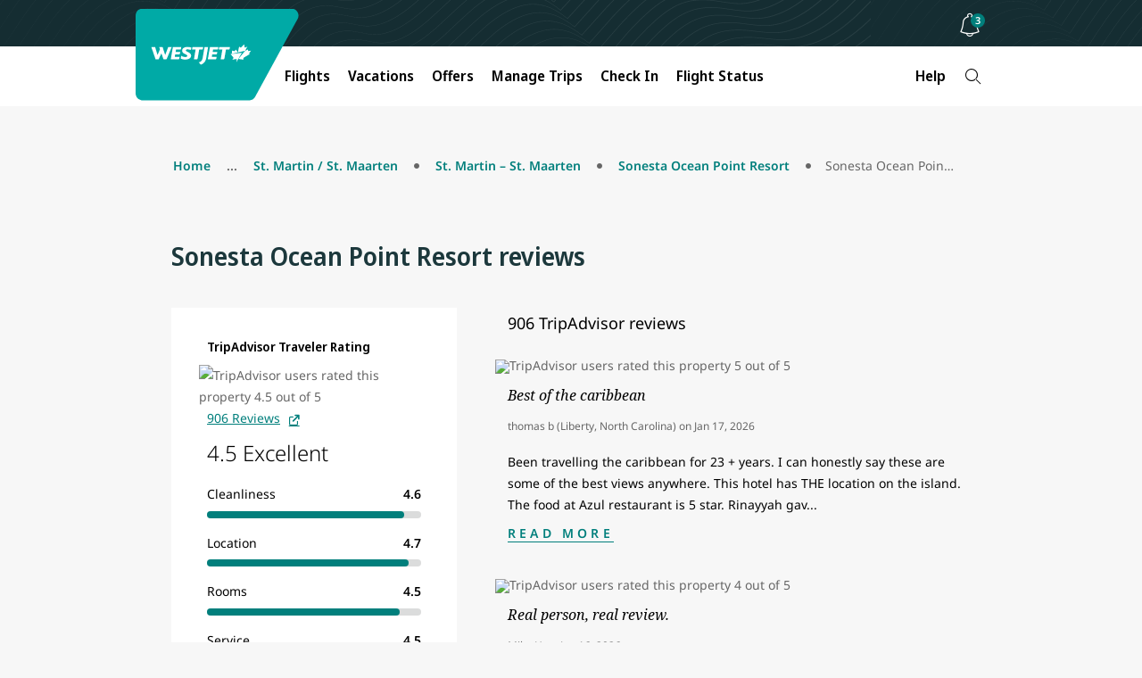

--- FILE ---
content_type: application/javascript; charset=UTF-8
request_url: https://www.westjet.com/resources/js/wj_common.js?seed=AMAcKdWbAQAAeafsZIn204QvWn5H5ATOrAs0WAgdtEt982BRUAGDg3sbn7B_&X-Lov30h0l--z=q
body_size: 181839
content:
(function N(V,P,y,s){var EL={},Em={};var EM=ReferenceError,Er=TypeError,Ev=Object,EC=RegExp,EH=Number,Ex=String,EB=Array,Ef=Ev.bind,En=Ev.call,EK=En.bind(Ef,En),D=Ev.apply,Eb=EK(D),k=[].push,Q=[].pop,m=[].slice,X=[].splice,l=[].join,t=[].map,J=EK(k),q=EK(m),o=EK(l),O=EK(t),L={}.hasOwnProperty,G=EK(L),h=JSON.stringify,e=Ev.getOwnPropertyDescriptor,ES=Ev.defineProperty,EN=Ex.fromCharCode,w=Math.min,Ea=Math.floor,EW=Ev.create,b="".indexOf,A="".charAt,p=EK(b),Ec=EK(A),Eq=typeof Uint8Array==="function"?Uint8Array:EB;var U=[EM,Er,Ev,EC,EH,Ex,EB,Ef,En,D,k,Q,m,X,l,t,L,h,e,ES,EN,w,Ea,EW,b,A,Eq];var T=["ogdELIE","WW0OYNzeTzTeXVs","3GsmVczCHA","dRVTJZeRBUGcLAE3u0al","Q4zOpwFFh70G-5yzdqU","QNHw","3SFHNoWCHG6OJx4UjXH5CaftBzzQt-TUtldZavFIdY1Hrhd63-8tZ8ajMqnh","r9fcuVlUyP0","gVFddc7LAQ","Promise","-W8RdIzASHM","fxBqFbuKMyCFEA","YAp2Cq6FAWOtAQ","j0VfKs8","5HpROtLJUn_HIgQRpXXHM6mhDCfD","Fu-G5VJ-ro1ouqqmeQ","m0Ufeqn0Mz_jP1g","NFBENMa2WWL3HBoW8SzrSA","9bvtnClz_Mwk","enctype","j_fK","gPuD41M3uad_j8Q","Safari","8t6U-xNcxIVU4NyKVfoc","EPuJ601KtLB25sU","Pszln04dsdZXjLesT5EV-C9zsME","CoDmlT4_gcwAnbw","2wFt","charset","H9C5xTk","bhxD","l0NPL-ezRHnGeg","1MbZrU9v","rh51GrezOHekHyYnpXM","y9PFvEQtnuw","action","mxMoHYvweQ","__proto__","YofrgD0guvs1v6W8BPkkiQMrhL1PNy4","nEYpSYXeBCH8BWYX2g","7BZnG67relc","axQLIbHYVDHxTgphrk8","_P2J5R17vvw","WpPAo08pnfQLsdTSKfUtpT8xh65ZbTdZO9XT_nLB-RTFTdyjSyC14EVSs3tusKpnptjj65jKPSncVhzIUsP7BAcvmzeu","pS9ySfuFP0DEAUw","BZ_EvxwYm_o1lpaIPMkkoA","ySN1FquzckCnFDo6v0SCNtzEJUfyzMD4hCBsW801X_AnzC4S_tdBG7XGR5KBXRzXDTBFGUww_Mcu","zYvfpwlW","ReferenceError","mHl7E-q5Dw","querySelector","sumi1ChD","GVcXO5rbPzTcIFQ46gad","9LL9wGAVsNIsi___E84Rjg","qvPjgiAahuYotQ","oSYbYIC_Xg","2O7whGgevM5ht9fDXsJTplxgtA","WzMoW7XjfQ","\u2615","ne-k12Vo_Zk","fpc","kxxyFcuvXUGVXjck9j_Pew","5o2oyzBU854X3vHxBtgAuVATqIFyWQVwC8m82F7o3jzxUbGQbgGHw21O3lpembYIkfLX24SlDh39eDjqa9-WLSkJtF7Hu9t-_neIY9ETVzavVTnsbhXo","Ev_wk2gMq8ZGivH_GMBNrUEh8NByVBliFMSpsQOjhFHtSOqCKULk3Ss4xldPlo4eifaZid2oAEzgKFmcAJTTQ1IvthW3u9Zj","Bsg","head","G5mu3Goxm4EljqLCbco69F8t-oUhQVxWa9HFnjePpw","lAleIta_TyWh","rurlmmg0t9dLnd-kMMkEulAu-qd8Sg","0rbToyIYz_E","D8WZujR2w9tc4IC2ZZJq8C1wsuMR","zUAObsrXHg","23U","tagName","kW0ja_rkRHuOaQ","US8wGKXhGGfGFAE","setAttribute","l3VjFdHlVQ","Symbol","iy8-WYjsKQ","QCU_SpXUZhaC","36rBqhJQ-vwLr4eqS-d97ysb3_l3amA4Wg","apply","RfiI7kZJ2q1e4M_fR7o0-ntUlOsXdHcdZIGfxnvW826IHrm4HnfC61I4uykm8c8ksdjp8cXLVjLUWWf7c_2kTEtQhTSM5PsJoWClEuE","Ycc","console","\uD83E\uDDED","\uD83D\uDCCA","charCodeAt","now","submit","ZDB9ALmlcnOEXmI","JNvQrlx5","4S9SO5usAkuYM0MBtGDeN6bvEBLM8anwuRlRd6BlW7M","byx6JoOaAmmn","JYTEvgE","detail","r0cmRPSmJg3gX31xrQ2GH8bsLgm5jJHAog","mm8TG5fUIyHn","Dqw","File","HfPklDZkuqwqkaDaJssOjQY","Q_ua-Egamr4U7JiXCvI2qHtWgvsaZCs0BPTm8lK7yxnld87few","\u202ELbREcBBvW\u202D","YV4SfJH9CSLAPlRJ8SHye-f5ATeDoO_RrlpadflLB40","gBlVOIybV0-HMQcWhA","uTsqYv-0cA","6CE","Cf7-4CtE_Jwl-g","pow","HtuoyQlOnQ","2dvDo0pTnOZg_dM","oTxXLszKe3-3dkc6wD3Nf6_JXTrTpeQ","map","KbLFsW8vrdVbtZmnMLFr","AjFDb8apZnC-YFJ2pmisdqCYTjTd_7nm","hHkdOIXHNDY","PsqV9nhe16wHx_0","1ANwNOmbK3uE","n6b4mRVjuZA3kZzobMcQ1BQl4w","DO6D5CZA0JVy","2N_xijQynf1dnJ6A","7LLplCI_2OE","7JjT7AACqOY","ZDAsdd7teQe5","xi1YO_alLE7wPxApqjLwIA","omVmFb_pSEjxUH4LvwXGOpH1NUz1k4-5sx8ITORBf-YRlTI7l-REOoM","true","yYqN2iBS_MISrw","ePWUrjRw65c","4Mi92yJTtZl7yamzX4Nb6gFN74E1EQg4Q_rlmwrqlzXnAafYOBqNkmwAh1Vchw","wXM","replace","open","\u3297\uFE0F","WO_Gvgxxqd5wp48","MZSN7A9z1KsH0Ls","gxNMNuOqGWqJKExctGc","DjBZOMOKPE-7Ql5ZvkXQBNk","qGFiF7E","WPa10T9gqNRdms2eaK4","setTimeout","j5mLwBRwtYcGnsG1FQ","UNDEFINED","3dq8wwdBjLhHjvPcPg","F08Je5rEWDc","WEwjUZb_Pi7pNXNmlFU","R4Ky3nwlm70o2_3j","getPrototypeOf","isArray","global","JdikizBa9OA","fPW3yQFXuZYexeW4","hX4rTA","fromCharCode","UWlUEc2uQ1U","host|srflx|prflx|relay","YDlMP4LWFmWaIg9VknH2ZLyQQiuE5f7nnntlPIEsCZRy5ENO-pQiEajCQdPcCzXeSyIT","aiMMJ4fDHD8","MEwnQfjqanT3Zg","RQ4-SNfwZwmgTDMvu0TrIMymbjLghw","onload","Int32Array","Uint8Array","aS90GL6wf2SNUmx2","YxE4GoXm","sIbh-A","vzxyDKugHx3BFiU","8eie","url","tqCRpwdF2eko7ZjBW7M8zmxa","lt7N","vH94E_uCYAeJQjJp2QGafpb5dAnS056zrxscA89yReFehEo","Mk8UZg","I82rzwlf151Qx-biXbFdwF1p","AgEnbcmzJQ71QHQ","WeakSet","T5rWoBUYk_Mb","OPR","8qTJpk0GmP8O9MnsDQ","6uWk4yNr4oUHwg","JfLhn10I9vBqj-riDORF-Q5Iqr0cJX1ifvc","getOwnPropertyNames","JZ0","eAcyQcqsalvKBw","f6D2ijwy","cH0GfZvqJQ","qu-6xiBsmg","G-uW-lpdk61Qsp2abY1d6VpUr7g0R0tqBg","yXgoFILRYwjheT0w_RaPd4SdenmrmJH1zD0","j2MVf4XrIxDiYiMn81_KJNybSlq_l9qdyg","sghjC-mSBWuV","6WZtUOrefhmcVnAE917F","U_Ha_WUDiftvtNWrdaw1xTVPmv0pEmI","VeOV9Gtx84h3","qBpsG_ySZkqAE196","4i00X-Hme1S0R2BshQbaB5auPlH_o8ey2CV0V58","^https?:\\\x2F\\\x2F","4ffquGcZ9Pw","\uD83C\uDF47","OffscreenCanvas","um42dtrBTjP9e3Rn0CraTs3PY36p3cI","0vD4nw","juPzqUgZ3Ohy4ancbalAnSdTrqFIbg4bYg","5QtRNoeBe0k","cYaX_AxOnLh-q--Q","Infinity","kjQ7Xg","OJnXsFk6_-8swZyKa7R8yD1InZUYKVwKJb7mrSE","k_zO_kM-","W8fg834E-MBL7qc","ArrayBuffer","OBY","9CFHMazfBRGbPhFB3UmuYw","Event","nBZs","0aLumw4L1Pdp2byeJA","Document","fYCN_RE","document","\uD83E\uDD58","xlQZbcPfQX2Hd1c","P6r0lXcRsA","oA8cd5DmVAuvYw4hpDe1WK6HRmqRo_CI-zNTTfR5DQ","RiRzSbU","IUZfMY-4GHPhLwpB6yK6bNnjT2CEqfmQ3AUTY9FfL9NTlgR6j_RvJN_d","2bX5kSF9gg","DxhfDe63WWyVWA594AnIMoDs","kEMebA","y4H1mQ","7s681XB547p32_fudA","V5qT-h9w1bcg7J7AQa0","T_qi1hRU4JJ-yg","vsDPkw","lastIndexOf","qqT5n1kUmA","84eQ6wc","ArrDrgMen_Y","ROKC_VwSioFQ_Njr","7bzTuBEUx_Ic5sbNFudirSoVm_tEMCYeeIefsXnU-H4","QY-J4gNu158656mpKaIxyw","ixl4Hor5Y0TsIlhr2SztcYWXTQ","zTYRcvDbRR-y","6jspfIfoQQ","q48","T5yA9Al8xpIn65aDb4U30TpAgLc","5AMHa5vITHSOdVVI","ZFoCYA","aYSD8jFC6as3h8fjSqsqtkUG","detachEvent","A_L_","HGcCTLruJS3oLGUwr2-SROCa","npiY8k1M","8Jaz2Dpp-5QB","4nFwaK_LciKcWHFuxQ","Vs7u0V86sKlyva6JXNt6xQ","2fSr0RFRuIIGwA","g4Ho82sWn-Md","Jd2t0i1x45Z6nqeP","u2RoG9iHOX3CESoR12vXT_6ScnuSqbLq7VZ0UsMn","13A","filter","L-zUs0AEiupyuIGAQKR7zyBP0_0T","encodeURIComponent","v31vFvS-DDOu","Image","Hel$&?6%){mZ+#@\uD83D\uDC7A","J_2ColhA26Bb4srdTJI95mNQ2KZGOHUEZIHfinPf73aMMLqhHH_r_0oxuTYj8s0Yst3r6YnKTy3MFWX4a7GqRQdZgCyI7eU","z5_Vt0M_3Oc94g","M0dXNPOzWUU","Object","BZfjlD4U","close","put","H7C6pmMGqc5blQ","dAcjdNuwMAzQQ2Bsux2BBd7x","ecDQkUZMjLdhnI7DduVCwQ","HsbGhTMY","j18de83IOAX3cB9S_w","hS4iUZLNczewEXtoxSGLNseRPTXe-bT5rH8","uSNBJvHj","-l0WfpzVSwjWaFkC2GKV","tfqZ6F0H2uoC3s2MCr9ks2V3","cs-H4hZBnacKopWCWw","cr3UvAlF6A","3hwQTbaFQg","biJ-W_OUNVi7K2Rzn0_RJtzYIBj5zNKtiXl4Bsl2U754yTwG6p4eHO7eHIecThzMBmlIBBk8udw29qQm9kY97K7EFY0","GsGgjHofhQ","6OI","bFFePcaiBWjoJF9Rtm7jA--PXn7c-rfMumoHH75uL-Mx4jI89I1ZYf_2Mo67Hju0Kh82","0wV_Hu4","\uD83D\uDC3B\u200D\u2744\uFE0F","vGoWbITyYi7p","HRpkDf6PGXy3EA","ePHH51RAiw","rSYOYIGMQSmrfEMXqz6CWeDuVSbdq-SUxy4WMa4ZKapP7kYlx8IPK8mCf76zQnC6RgAyMVYN8ohSnNEqhmZ82_iTRQ","EYjtzmIr0dcPzevfd9oJig","a0FYNtU","6dqvy34","object","yJe0gyFduYUgmeaHE9Y","form","iJ7Dr0U","J-7i32cwrMtdnfvadrwX9kRbvNIAJ1I","dVRCLuSkRQ","8V52Avu-LVPpDmIR3x8","toLowerCase","E6zcuhIdjvkDuJSDEOs3hW44lO5dZDxBMYjY4mPJ4UnbfoeiTivytUl7uygo76N_uIP36bCCT2_SQgGN","KKa7","\uD83E\uDE94","PoXG0UQH6fBv5g","application\x2Fx-www-form-urlencoded","ltOt6SdCo4R_qPCEMg","yStcKdyocnfAdzVD4j0","K9bQtgkE9vJI4t7CHuJ7tyUOuLQGcXMFcZ-b32jH93vcR-A","FvyB6k5alZpwtJc","UbDCtgQm9s0xoNGIMvQg1hg0kOFOfi1W","appendChild","tOXblj9z-sw-","{\\s*\\[\\s*native\\s+code\\s*]\\s*}\\s*$","8jRxHPSMVlDGEg","OUItQ-rfHgbPBzlr3RePXfbJSRW3h8qk4y0oS_IsXA","ydqh1TpfjpEFjMm1H9g3-l0w_8B5","0zI","uBRqDuiuTnWvOEJf","h_qD4AxqrLJ4v_aJIPpK2W4Iyv1MYx4UJvGUhQTXuWbfdNmtLjTW6AQG735hvaEsvJjsgt-TYSaLLSuxAf_aOVdTiyCDgYxM_Sb8VP0GQhrI","od75nAVTyA","pop","Wvs","r105Z57RZVSvRQZCwgz1BA","_TE","U5jWv0Y","N6Ks0S9H","svg","O-Cp2TpNk-Zb","5HlRKcLNRw","AB91Bqk","9Kip2i0","15vdvFMw6_k","\uD83C\uDF0C","cFxcI8K1Vlbjag8n4GrnHOuZDnnd673C7SJVT-k","lEQIYcre","readyState","USEKY-e5dAO8fF8","WKSf5iYT9g","every","-m00XsfodQ","string","_RUVa7TwDAefew","vlA6A7TgAgc","7tqixS5X6KJb","5DpmHvCQa3WpYip76S3oGg","wGJ8B7j5Q0f2XGgIsUrTPZHwOw","characterSet","ceil","GNji8ydU7I8J0ODxTQ","3dPLp3JIpMJb","iihfWdmICRvUPEtN","kpGF71ll2Kk98so","IeXwnx4hrv4","6Oij2zBhsK5K","uU4TO8zB","DCp4C-WwRVLORghL","LN2","Uab9iTQf","YraD8RFsz78x8Q","c7KoyB10-b0pkPA","jP_7jWoJ4PZF","56uBpAtz2fE89MHREpMrjHE4_vRSeyVoa5qa","J_rfsWc1_eNb","3ZvJ-EQ10_BQqQ","[base64]","jZ6IvghSipExlsU","fo2f5HZ7kA","vd4","WiVsVuOFNjOiCkVnlGeF","123","create","t3kkRPa8MRDt","3YxxlV0UQkfK15j48DecMiXm-BX61o2qAII-","frameElement","7IiJzBpuyqY","CL7at0sRyZIP0K73","4Jid4g","256BtyJC","TextEncoder","WTtWNYa7eg","Proxy","FlwuB5HScCiuE2Y","_ztKKIc","Uj8PJo_wQC4","Y6eI","DkMRYNnOSzbPaWpSyw","documentElement","Tpzu5mkk_K9pkvb5","removeEventListener","JK0","body","qPz8kEUhjPhD8LmAPg","FKWt3Qko_sEY2OO1Ha0-rHRC95BpF0g","LGs3UfjXd1fPVw","click","URL","KDVPKe23","kaO4hXgdrcE","Function","A62H7wEby70y49U","QigdWw","nAwYbI8","nydjcOOjf26ddA","fUhfO8c","SuvmjDZHzdBu","Eo-V9ytmwJM57t_qKosOgw","MLSl2C438JsBm76fGIYn9FhQ_J5kVlAneYGugRaqgA","addEventListener","FLms3DJb2oQdkenBTc5Q","U0ECZNnbTxXbbm1W2CWsV-O0VmA","hGc","QbWA6l9NyN0-_tn4F7s","6bHvjF8PqsMkl_Q","YRlkF7OQLBk","error","sin","function","dxZvFP21bB2oThZNvWu2EQ","WmxsA-_qFUHZCSd15FjrOouM","BXkfdN-KLyzAclg","R3dWDPGlalzTXRNn-x32IJc","0LT6","5fvxinsAjN5ty6GB","enumerable","constructor","empty","FcjmjCZuspc9ta7yM8AOkwk","vB4Bc5PuTQ-nagA4pyaoXK2aVH-esPiG6D9WTu19BfMPtlws0PZbJYyZHfyzYlC3aBgpbF0U_OZvxMdroV14-ofMAA","cyFPIJqjYBWibkdKsg","[base64]","80","fireEvent","1uzjmFI4k_JS_A","kZG3wQ","HSgtNaTiBmXNDgo","parentNode","Gvz_mWsTig","tdXVrQQXgKxU_Z6Vfvgj9Q","3LOs30BOrZwRwQ","length","idCW7Sk","AJXsnkJDpJVqn8D2FA","LtDBo0QtgfZrrYSddrUBzjhPieAaIXAAa5_YhnHE4SeY","mTFmULqtKQ-zZg","LLvcoV8k_eQ_v_3u","MxRNDsaeUCuzdQ","QNO3wH02m6571vzA","tyl0B4ymDgOSCS1NpVrbPKn5","0lc_V6XOFmDa","O5fQqE4Uyv8","PtvHskMe5uY","3jQ7X6j7NgvOLV49mUv7aA","width","Z53h02I","UQJlVw","AGkbfqHsBA","onreadystatechange","0","fpfomyobzMNVwOK9HsZXmCxTiMdyQxR8Og","HP28zjc","which","\uD83D\uDC70\u200D","ZwR4GMeEWGCqQCNRiwa2","1orQsFkrsfV-7g","x7vIpVI4-Jc","s5nEuGExqNw366jd","OZ-c7xU70Jsh8dK5crE4zDZPyOQCMWQScaPQ3nyo3SaJNtm8VyuH8BENm2dh44Ug-IiyucuAZX__VQ","mU5vf9ahOjTUPDcJ2FE","indexedDB","IeStojU","HgQ-UQ","YNOqySVD955o1-buBd9Sgxwx7c1rUhl5Fur0pR24kUvrZrWDPlHkzDEWmURNjaBDjO6fi_P1FFL7PUOaLsvCUFA8pw6xsI043hPoO98wJn2gAjHmcFLtWrDU7pKC4iEZTQurG2_tO18PR3d5bLNFkw","DlInV9_WPT7mQGt45Ek","AqOv0TV4-oIX","_e8","Wbk","162o0QVzsbc_x7yF","Qi4q","kp_U8V8X8fsj5IrwKchF3w","qoTPuWIoruoy896DRLoSmx5E3NUOP35AHw","fvLRukNHv_xRvpPEX_k","tISv0Eps7Lk3wZqkJ957qlww-Q","S3kmXKnKMx7GJXZnoUSQJ9-_e3I","8FVPBcu7X0Lm","7j10Nu-ae1w","0ca-yCBatoVVicrxFddh9RYy94VnSyMvF8-luDiviFinTe-RVgPg3CV-3kAZgZwEkKj2tfKlXTurARaHKs7tD19kuhav-b1n","clear","3tK62kRcgpFvleD-","-paS_gZswpwv9ImWbI011T9Enp0MKnQX","ABCDEFGHIJKLMNOPQRSTUVWXYZabcdefghijklmnopqrstuvwxyz0123456789-_=","WYk","Xm0rXrfO","concat","DUUOaInXXj7Ka0IXy3aGc7ysVg","fao","CxkbfMf9WjiBYkgKsm_xJaOqET_B6rs","-vLBoEgg78NX7ZW5IvMCxA","CQ5CLMGtK3esPRoi4mmhNLeJBWTe9fC3vw","value","Intl","443","pvXlnXI67oIb05Ti","ahQgWv-6Olj5Xm4m","\uD83C\uDF81","hidden","VZW70Hg","get","\uD83E\uDDF6","Wu_z1jZPx5gd","kx8aYKjMdCOuMF5m","fgVWJ_OqUga-byAnrgLbdIs","OlcAZdbuBRPPekJez2SravM","boolean","GSIcKI2ABAagFEY","YyxGKICVUmKB","YNPSvF5cg74","nm9mMvGvJVXKMXFm","5XlKMYSVFl7TIxM4y0z_","DFE0TozvKiHENXoNhW7Sfv-TX1TX1YmYkw","91VIIJWJEV3nPSU8w17vBv_BEno","bind","2fH1xEg","y2cS","ZOs","_PSmzlJhz8xUwPOJbpsa7kU-6ZU","rEsxSfPIBSDEOgEK3w","nihdMs3DdWU","sf6W5DpCgLdjmA","tvSv3n8","\uD83D\uDC52","^http(s)?:\\\x2F\\\x2F","pDcz","8AcZZ7P8XCSt","fOCt6Sls8IoOyg","NqM","defineProperty","jOWx-hl6p4V9qvqIN_sg3Q","_oO7kTNR7K8k5pztDP96m3YGwbNmRzJbLv0","Vf2N6wtB0owgqJmb","ne3OoTp259sXnq0","\uD83D\uDC69\u200D\uD83D\uDC69\u200D\uD83D\uDC67","AfjrmGIKoeRHnQ","removeChild","FQJYPJ7EAmSGOBRwlWHvfqiBej-f8ez3mA","w_CJ3ilwlJFfnMiqHNUg_lEx9Jd0TCArHtX-rm7tgUX4V-eOEhu81C8g0FEF","ug0ZfY-kdAG2dkk","gO3vtEpwsoNQ","method","attachEvent","UmUaXeXddQ","Ca0","08rRsg0Giegwup0","_aeC7koIvYwY9tbJ","X1oLf4D5SzjBXB8K_j_1f_LhUXm0u-WF7B8","bvWF-lFVqKJx","rWgvQqnaGTPOFzEwjhI","95L8inAt7sU_v7rnKdZf","YQNHLdK4S2L4JAlR2D-kHeydFS6RsKrBsyITLKR5SA","ZpnliylVvsAonbn2","3va1","Z___gVAd_eZmi-PW","Kv3EqkQynOxzhJyHdrIzyA","olsIa4fhVTzDeRsW4TvhX7_oRXuMuO6d8B0bNroJMdwNqlx5lOpnYpnuae_4O2KvfxY2NGRZ2rgGhNEWliRCitewYPkpXzqRHotzjjjpvNYO9A","jcHSvRIQmrFF952Teeg","3_a0xjhCxqIF-rG1FccRow","fGUA","86HBkkI","sjJWOM22d1KmchU83w","uGluA8eYbmPbfGVezHraXvaZ","cj9kG7ut","U1gJMpfDNgjCI18m5wc","String","split","LPuW-l1avA","E_ie7kFg74Vs-w","CPKuzlp61NNf3_ecboQQ6nko6Z9x","event","lDp9bvOBQlLYRysy0QU","NRMZLfC0LXo","toString","HUQyRunmDT_hPk4b6iKhd-o","jUp2B5asJWOaFToQ3FjZIts","Lpqoz2w8","b3Ucf9aYEivtVQ","uE5XL8OkUFv4","Ol1YP8msUl_xExAd7Q","hIrQolo","PrK5pQ","1040U7PABkrbNFsuxQfyO6C0bw8","NJbN0CUolNUUmryQC80bhCxTk9dy","r5SN_g","BeOjnRFY","7ysJcZXRVCSyakNFp2S6Ag","CPu0yXJjp9hSiA","HqbzgGIc1PME748","sbPv5yQ","Array","description","YzVLJ5OMC2qVFxAWs12TNZWaLgrrlY7wv2BPQ5ps","RQlUI_CaBFKpCg","hb7ymXQovM0skLLpPMREk0FGvZ5mTQAnFLvvzwr7yT6tNeaFdl6Mw35_31VQ","zRs8AYXX","5Zy41npqr9Zdl6noMc5LqkN4tskdHFBmLtjYggCmiCw","GxM2Fr3YdlWFTTg48A2Lcw","3LU","IWx2EfC9Jkw","JLzvmngJmcI8","Qf2mzxVp","mU40O-GWFg","uwoUaIbrIRCRIAQg8X_hGqmqaCjI_a2j","round","StGD81NA","L7DKrA80uso6t47GbrBw9g","Uint32Array","JiZYLsCu","HPSn","dCQUaYruBii9","_GsaUtbgICg","_hh6Co-Ke0GmWA5vjw","S8A","4KnMsmcw3d8c6YqJaJMpkyJk","O0UdT4XfWCbTGQcl","forEach","NVZZDu61MEbBFlE_zQXnO4fjUEDtway7g0NyP_V0Ddgphg","iA0Xcco","FALSE","7ab5z2cly8oIxKbHF_N_8k075o5dYSMkP_3QpmCXik_2L4q3KQ","qnwEebnnPTreKA","navigator","FuT05UoN-Q","Q5Cv8CpforEPvA","E7fdpQEWzvc46d_YEMABohEU","onerror","rCl7M9XSN2DUBiEQ","9faV4Qh8w6w","8VNTeNSmGy3gLloUr2DpDKqQXXzEv6_Cv2VCGaNIIPoG6EImhethf4Ocav6kMCS2","8tP6zGgvq9Zvn-ScX5kJ1hFmqt0f","cR9iSaWmOlmn","10J8EuSVL0XE","fNKL5jBoiA","TMOP4QxglKoA-sGONPVs3jVjyOZfdGEFfcLb7GamnADQZg","KnB4L6OVFmP_Nglk3Duc","95P6nWYCivkDg56BFrYoxzlu8f5ffT14bpXZ","Geo","x2FKc_KODGbAK0U_","IZXxnnk04-Am7YyASpp6zTdXmZINMloQPr3jvDjIvA","CSS","Y8_R","n1YqWPvxJxL1Dg","Node","QNOI9mdGyOJn8g","2rvJq3sk5Os","HejxmiQjkddwnq2qNcVXmg41zd4jSQ8sF-PjuRC9nQ","DKvjpWQdwMwO","nHoIdsDdSyfXTQ","A43Yuw8EsbpIsZ7PGsN4jW9K","0oe-jTJfsK8KrOiXC95WvA","0oqQ_Tpsz6c","xe7Rm2M8r854k9O7A9EbnEUj_oBQSQxjC4v08Wz-mg","\uD800\uDFFF","v8mzyhpBxaIUyQ","2iNfMe6xKE_oIg","3BYfdcCOTX8","didJJM2AWWizWQxgkRabbQ","CVAWd6jvZwP5PnYElnyUZs4","reduce","lbmz0AxE4I4f7a-AHA","-s2_xDZI74tLhfrOWw","lNCiwHtsi8lO","4y9-FQ","-2\u202EQzDljnkMA\u202D","IcaM91VOkL5oqJOMag","01tLPL6UfGnEakFQ","charAt","getOwnPropertyDescriptor","5ubgkUcOhctQkOM","^[xX][nN]--","YBltCb_WRne-FiI","all","GUcCbJO5TxuaeVBWoByqMtCxd1q-mg","ZzBFNovfH2yTKwZcm3j_bbWZSyKN7PfulnJsNYglAJ177UY","7ARTJrS4emo","4SwAYoM","tU4uSo3bBzDvAw","8hlpCqKdbkO6QyB6ll3BCpHKdkHz3Jin2WkgYMo2e-Rt62tN8MNKDK-xAoE","2WI3Z7DcGBo","xk4nVKLZBCbsDWA930vKIrSucQvewZ6u","0CNTNZ_DVXo","1hRpHd7wVUs","9ApmGKLoXV25HzE","[base64]","tabKtkY9_NBv4q3k","VtrI","thtTHs2pa1CjbwAH","ggtuF7E","0H4","ZgdKU-6_dGCV","qwpXJJm2Y0usKEQboFq5TY27GG_L","ahVvEg","UIEvent","ADZHWp6PSVyeUQ","pGtwFvU","call","-lVTLdOhFW7vInlSoG0","parse","iSc5QL30diuRRyE2","MkskSuPWZQruUz9-0RaBS9adb0e2jt-w03k2Ad4jGuxpoj9dtclaGKWnH4eDWEKOTno","VlEwVg","zsTdqgEbkqpxv6axUw","CaM","WQI","N4at1D9B6Q","nvyg0Hs25clv3vG0I5tAjF19rNkpCBtEdNeEz3LP5g","08a4c756b29f22bc","\uD83C\uDF92","Tcvqg3FDs_Bnjw","nXh0G9e1WFP-XVlk9w","fwACadTdbDk","ynZDY8WmSHLlZAZ-5DavRKXEWiChuuzQsnJWdfRHJfs","\u26CE","UqSnwS9cqYEV1ezkHsUDvUcj89BoTh4jWff2zV2u-SqmQPrDIw","fz1eIw","muexx2tZtJdy1vPmSdEL10gbu5k","PRkAQYOfTla-Tkwd","RP2jkwNO48tgzb2BRbJB6QdHqNIQHEg8RA","1GlacMqyQGuRaxt26g","C0cqX_3NfzD9Q2ly","OQtjUN7PBxc","vRduEqU","KNOH8VRGwrhq9MnMdo1n_kpO7u4vWlI","Kez0knsIqpUJxbq3HIcQ_xZ_4tEVQAtmc9DJ1ASmkCqLWY2WSSf23FA_wzAH8J8NjfeKiLr3EF6gIk6VRobX","k0gQaZ3MDXryLmQs1wA","BFpCMsCo","1K30gTo-qtlntII","dLDGrQ","className","h-aZ_Cd97oI0nA","erfn2mA42Okg3aTO","YG8XbrPsZAazekI","9p25gDZk_4sC0g","y1oF","0jlJKoK9TmOaYwBatn3hKrHqVmHT_LiF-Ul2NeoWW8o","Mdq72mB26JJawv7m","WVgRZqK-XwylalJwtxasNdCmVkG2jZbPnTIJbw","mSY9W7HeTw","cISL_0MJ0eAd_g","M8fJpkAjz_p6-N7cdLsEyjpd1aMWMCUAJMiOxQ","JPGA_E1X3aNK7I-F","fNftvEJxkJ9Doab2","TypeError","q1UkSLzNGVTRBnMwyCPFeojvFkSugbza7S0tHphwR6J-2VgVtd9ACw","0qfhjHsZ0_03wg","3y1APejpFFv7JkoR7mbxZMjLJw","PZjWqiM_6PYh8A","A7vFsk4SjusejA","XREMabk","xXsGe9fRWC8","mxNQNMiUQHk","BKDiiyAK7MYysQ","Sa6zzTg8pIUZj7KS","luiL7XhshqVGo-g","hpbFu0A63_FSporfXpMmg1gDgb0TOgxFN6CHuA","8IbKrRwKkuZVsYg","ulxTBaeWKnjfO04","GqPBuxMb9g","VcY","configurable","BcDXtUJqwd0yotjmd69lnWwUlakBLTdcfL8","p_Gxxy9Q","S-_lhGQVqrMYwLumG4cl5Qtm99EIWxFUdcXQxQ","QTwvQY3SXQ","\uD83D\uDC79","vUITIczJYD3QV11N","arguments","PPuryC1Glp5Rmvw","4DwvB4r6cx_pbSBOgHY","E","0R89VMyLBQ","JsDCpQZOipsMvJfQAQ","type","Iz1IMuWva3q7ezlH3jWYB7HQBR6LqNPb2TVXW90","mGAZI5U","9","ObTlhn0y_Q","abs","wLeK2mgZgqJT","bmIDaqiO","O8yp1wJVuLpWwOftGfdAxUFPuLwMLWxuN77qnxnoxEw","TitrGfOyY1m_Tmkd6Q","hhg9UKCVIyzcWw","dyAeepHLMz_iK24bv3fBU_-GUmvE_rqmtWwMF6U","Mc232TB-rOZ5iMqNcLB3yi0","m5Dyh3IN","xuL-lWgw_w","WXYRbrD8KDTqOll6gkE","atOV-Bti8ds","O34ad-yCQ0rN","eqnPoh0n","ak8ZbY3tYzXhVgAB-hv7duzz","\uD83C\uDF48","wEMoUeDaXQ","nodeName","Y7iu0AZJvYEGoOU","2ao","s4_Q","xtOXrw","gjRuEOnB","hggnXoafaDamRCMVkBemW6z_","1MXOqwZfjg","vayLwTlQpZ86","nodeType","5nN5HPyxJUjbD0hvgVHUP8mu","x627_EN775wuzqc","textContent","Wk5sFfaWEg","44Wa","done","inABZN-ZIDw","6wpVMIqrUGCSEBkNryH8IKjwXWU","gU1yHZG8Nw","setPrototypeOf","xlEuV-0","KtCQ","34KE4l1Q0KMm646YDPN9gnAS36BYJCFQMPmUhDObsCLYZrDvXzKUrB5AsmxyvLcv85CksombLjuTETa9C_bzHA4axXLRnPJE6yLuH-xDWh3P","fLrHsQkUi_k","pu6F1StwiapThNSmBsgP4lQ0zp1vQCws","Element","Reflect","zhoAZM_GVwKyYXt-ijCjSg","O9qx0xFo5aZG-NbYb4o","K6rAqVoV9uA6xb7ROA","BZ3OuAAWr5Jgqw","AtPSuRtbja8zoJjcBO04","substring","pVQ-VuvWGWGXAzY","rnszIQ","6bg","sEs","vPa11m1Kgphyi-um","-4reqD0j9dQGtYy9FO4ol3t0iOxY","byteLength","BMOxzxB-paRvjMzWDM02mGYb09k","\uD83E\uDEDC\u200D","Axk","EVRTaY6MPQ","jW42VLPdXSf-YiE30j4","oci73mID9oFywfXkfpcV","eFwlRPk","lQJSK5OCMTq3MA9InnjqErHbHXaf8ePfmGBqeOA","innerText","jkhgdPOkf03Hfw","href","JfX2jXlb8eo","ZSofcJ7jUm_1IldY","79vnmHR_8thHhbiwF8FxoRkRuodjWgg7eQ","RegExp","qwAgRNySCw","n35iRuHqNELZD3hSyCeDYp6ndQ","self","3L7xhw9sp6QugILwY-8fwB07","IP3Fr181","jXIKaJrWQguWLwMN0CQ","5ZP8m24f0qUP6YP3Cw","yrTOoxcf","mlkxSOXvCn3BFw","NPWg3SZZu7MMxf2HJctf5hxk","window","0ShyUKepa0vYIxQ","height","XsaV91JBup90","jRYDZNqPSg","nn0oH4XudE_kSi0","HOb-n1Z0og","writable","floor","FqqXxxdvn4kigA","qMnjhx5N","LdW31nd69Ihozu7yRqpxxHFv2tIUanUTbJGzv2-YuEaMLNyyA3w","rZO2iAB35pQb3A","567tjy4svsMkla-uGPYBnisHk4BNMA","ixluDLSoJUaqNys4mn2mCp0","2r2E7QESqg","interactive","xQpUOszDb3SwfkI59jrCd737UjHcreW6mi4BMLkfK7lO70M4x9RUcA","ryckXqGzcR0","jgNLLZC2QHaUBR8ImWawD___Cw","SA9cMv2gbHS_aApa","Float64Array","some","mCMwVA","symbol","3zRGKIGHBW2IBgYVpUqC","OpyN90IC38s","ayFaP8msQg","8TIlR7Xw","cos","SyxCM5E","\uD83E\uDD9A","cojDsTkh9tgH9ZGxHuYh","DcXUvg","getItem","hMCk1GlKhYQTnbb6UoAayHEGz4c3DQ","tip2BIKu","H_OvijJI8d1m3aqjSLhP6xBNpN81DUoyQrW1mVuhgz25GPjceQvHgzxK2FpR2sEBy7mT1cjtaA3nJ3X3JJXmKH8XyF2M","5gx9HrTrB1K_AS5QuFHjVZegZw","eV4ZI4Dpdje-azo","firstChild","ZhdEJ8uta3WzZk5t7mmqPruVVynQ-bLr8nMKX74cI_tAvCh00KoRJZ6N","\uD83C\uDFF4\uDB40\uDC67\uDB40\uDC62\uDB40\uDC65\uDB40\uDC6E\uDB40\uDC67\uDB40\uDC7F","any","t0JzAMyFRw","NPjzgD9goaED3Q","YMWA41huprp-tcr1FcQ3","XilaK9k","data","-ZjgjS5t9d9npw","8mZ6Hrw","","RP7LvH4zh-F1up2Adqgu","cQNl","ik8_PaPlEibAPB4o1A","f4mS6UM","BlobURLs are not yet supported","m2BEILTWFymtcRE","left","mC8uX7DXXSylFGxTwUPWLJmKBlnt3sbSwA","B2wgTuHjYQ","Lz8NG5Wm","OueD7BJPwJtHsYKoVZM79zU52eAD","qhwNap2qHAb4aSEotHWvQYzd","amo0RNKw","push","U8K0xTZBksdKlvmrUg","YgNAKc8","WStQOYHKW1qaLQAKwUDMSw","r73ApH44qNVhz6DMW7A","multipart\x2Fform-data","target","fdOC8hFD0K5C","TkImIdLLegH_fUli5j3t","\uD83D\uDEB5\u200D","UsKNtzlkwchY5I8","AbqA-3JK0A","Date","XcHaulBp0doUr9nxeKhpi14ZhKIXJjpQ","performance","k9enwXQ","KPOC90BF0O9I6tfdR_171zF3xw","fQhjDq35fxyvCDQ","eJnAvlMKhOcF7dHiCvg","-OC1yH1n94598PvqYptRwVRO680rQm89UqKrhFiom24","kB5gHd3dS36j","ufuF71QA2g","w3FkNMisGTj7URwHtg","zcK6yjlVlcNIjM2wUttv_BE0-YFvWj0hBZQ","indexOf","AksiV-XuejnzTnU","ejpTZg","ZqSj2Q","dNHevUYihehkt9LmZdV-ojMKwfdAdx8VJw","HB1uFtCXMHfNagpr4w","4UI-SuOmABLJdlREiA","F56gxlRt87QT0vHaDI4c9Qs-zp88Dg","Blob","qkMZc8PbVXmReUEU1gI","6fDVqzYIgd19taKjf_p5mA","Jj19FYfwHR-jERs","UtCg2SpYma1mi_-7W8VqrzMi7A","LkIHRIfjCTTSCl0lklKTfNil","CustomEvent","1DBaG5O6","GfTjiXlD8-YXgPDIZZ1K","undefined","pfHihHcqgepth_iSDt87jG4Yx4A","hpzQsmc6zPo","onc6RtW9KxvhQRAx","JSON","hasOwnProperty","9azXuUcb0fgE","lTg","iterator","Z73qlit-pYI-hKT-ddcRwBc29p9jQ0oAOJzEjiiIujraTQ","unshift","YG4SL5ftWyk","aAAVZ_fDZiaQY31B2Sa9bebmLTjSo_ja","join","JkIJd87rHTrXeEdH5Ty8cuq8F2uGpOif5QEPN6YeMMZeiF0l","gjggWO25ZUTACX407wrX","u3RlFOzZYH6GC3dI4wDOOMI","bhQNdon8SHD3JlRQ5HzuC_ieHCnutuiYiyk","88rSzw","1kwRdMC_Zke3NXI","L96VrhFr08A","QKTRq1kw8NYp","y92kwg","5nwmU6nYSxHhdD8hzznfT9nQ","cC56EfmHViqV","p3Eef4_3IkfPCg","DIPYtQc","P0cuE5_BRyyAW3JJ","nnouVarbGxTTTykGhgLcSQ","MsGd5V5XzrZU-M_kdY5s4g","P7Oi6hlI0Lg","KCUnWoXWRxCdUCwPmQ","unescape","wkFEJ9uUH2XpOBkI6DE","vLTcolYMh_kt-w","assign","bJA","b5D2jEwaguAX","u8Xfo2g219J32p4","wM0","ng1gCqG6K3m4Ljs","dao","g1VfPt_TBTn4Ix1R_nzGSaWwAXOL8rrBkz5Jc75HbPYT_gJ6151dcZzROw","set","\u202EQzDljnkMA\u202D","srbgsVQh9NQ18Q","yMaB9C5ajad1j8q8I9NozWgo5fRmeSl-Aw","bHY2fpXm","nmN4CL7tTEw","Btae_CdvhIhVl-6KJ9x3938v","C5ywxTVgvoFTlta6F8c","q1xAPZTEFT7KJwo","-J2R7wxPxqs67c0","pT5PONStY2KkOXpDphiKdQ","NbzZs0kS","yJyS7EU_7g","pEUvUq3nAQ_pC2Yy1lU","start","6Dsfdu22JA","LDo2VLCTLDbvdiIXhU6DbbvYbEX6w9ar","yIuprgFw0A","iB56","AnQxd5P8Lw4","F2UObNnwAjjWLm8f_iCFYug","8xR1AKO3N1GnLCc","UnVSBNG-WEk","XMLHttpRequest","r0U","K1YGfZDtIB_WGU0","pQAaX86OS3E","-xRHIdn-","a3MVbZHSBjP5NhFk","YOPl","dispatchEvent","iframe","0SRIJJyTDhGyJScd","XHVuA7a1MHrRCjMX5GjSJsX9L1ro","d_mO-w5-p78sou66PfI","TRUE","\uD83C\uDF7C","uzpINveNTkmfQiQU8yfCdJk","n30bevTgew","WLu7ySFSwagFlvnVVN1SuQ0","LoKI5QZt544dq5c","K_vPs0M43q8y5c6AJ70yzjBflg","DMLGr2U178Rq88j0","NMrCoEBw","fwcOY5rFZSY","hxEcTuaUHjT2","XykMVvuyLArlXA","k6qh2Gt1ttpKnQ","m3QIf4L6FA3jMQ0","AyIAQPyiIgnkW3l1qQmCG8boKg","_zE","tBYtU6unIkukDSgahQ","IZzNpjYb","fk8VaZ_ncBj2","QdSF8RlZ","RangeError","JN-eoBZi3P9J7Q","6t6j0CdThw","Wv_7q20yr94","closed","-vqb7Bh05bp09Zs","2fTln2Qir8VZndk","_F87Ucf8WUDJSg","90cOZQ","NbzGrQYGlg","lY-tzwR-sbpz_pk","m0FKP-e_CHv4Jh8i6VLtfc22Vw","E0IYQrU","EWhlGujCdGimInBE2xvfPuGA","sl8yefuiFQ_8W3ZRoAo","ejIodYz-XH_uBQ","inRXNcPOTHXSXUM","createElement","createEvent","z2xtG-TDYA","D8jbpWcyvs9SvMblYcNBvFgT2ZYgGVxTCeWr7iDOm3PVXIrJbGLP0jo92ggZ2OR1_47jtYGqGSO3Ck-UWA","QNb7pQJh6swX","yxhxAv25TWW-cg","I9Oq1zt-i5ZdmLyfNpxYzFpv","I-mC7UBEz41Z-9A","bVtqDLG1IX_yGDcP","D4qD9ihm0b4g","8Ew","Ynw","uZnBqT0","Idc","oEcVe8DSdnyvd18Z3i66Q6maWiLEt6aL3zAxLqw","9AlRDw","Yaqh0B1FxbAinw","\uD83C\uDF1E","rGgjUvT-dDn2Gyl97Cv2Qv_yCxQ","LRFZNQ","Int8Array","OIbJgkws4O05-IKMdK9p","mnoxAv7sfw_uZ2Ju6DCITtT0","2ZLYvwxXi6MSgpHQVuM47zk","AgdcJpKHEUKOPz0ltQ","fbr8jyF50vM_mr2CVs9VwR4l9tFCWVI","\uD83D\uDD1E","slice","2vz_n2QJqNJPncnbQvVXuxgm2NZ8UjQp","mBwDBg","7YrEvUMwwuZKgY3ZaaAws2MxlLEV","c9GuqTt2m4I","UP2jkShG8vBmx6uoTrlHxhBamdk9ClE","EvOgmnZj8Q","T8TYqnkw3Q","eZKdyipx9IIFzJ3xSJ1A7x55qd89A0A4VNievTOjzxCyCrfBBw4","Fte4zDlIn-VXrdWrfINyswAq","querySelectorAll","xEZCNbacAHTAJltS3T-wTLbfCFWa6_eW","DMfRr1s","DOMContentLoaded","5HIVbpr_UyDhPlc","lIf9r1wu6Mop4o_9Xp8","decodeURIComponent","top","ZiI7XpfLbRc","uvGB9lxumZtF6sbeR6k69G8u","lgZPRw","[xX][nN]--","oL25-UNwug","REQ0V-TSDxrLQCp5zg_SAeLZRAe4jta36mso","TllaKt0","n2hqHZHDcmw","bgM5Rr_C","9PWc8AV0tOl5","qB00QfY","nSEsH7mzZgqMUigd","DbWH7FtZrb5Qm5SIR6Me","F1p3OpH4ZUg","NabBtncqyeQ0oew","XDQkVofWLCiPKQ","documentMode","isFinite","nVM2Tp3KYh_-","SubmitEvent","-ntlFv_pN1DA","\uD83E\uDDAA","status","sXkqUeH6VQ7dTnU","name","miFDKd4","21","jfz9jFEPodFHl_jdSedVrw","log","nVJTEa_1SHCkFB4Px23k","OI7Q_Fw-pA","1","J5vxhGFk3MUa1-GCfYE","_Z6xymkhrpsysrDBeYc","rWV9N8iwCDGmTAMTozavR6HFa1g","Y7HEtGo6osJrt5c","SsKl_xNd7sgG05PSWIw","pW0PeoDUES0","fiR2FvKCNk20DA","stringify","ZERaIZuo","Option","_5r0kmwdrJd9wvb2U8ZMtlIL55hNAX9jPZSIm0T65C_QBcTKFHyC2w4mtzdJtN5CzavLzvSwEV8","ijVFI4uEF2CaIQ0ahXi-B7OqCDrFtK7QvlRbabZGfJ5P6QR13agvbsKrMav0dm7rKkpyfSZYm_1E3Y4","\uD83D\uDEB5","filename","IMSM7Ax4prZxv5quJqtp6nhBjvgTPXMh","from-page-runscript","AufKok14jspLtN8","lj4iX6yULyM","UCI3RsfR","ExMZfMPHQSWxfS8DmW_uHPE","qS8zSaA","([0-9]{1,3}(\\.[0-9]{1,3}){3}|[a-f0-9]{1,4}(:[a-f0-9]{1,4}){7})","_wEaZfzwWTekfXoTrmHzP5CsAQbL-7TRiA","input","min","kPT_mmMu8fAb0g","JnkXatzjJHT9OR4Z9ielYcG7ZiWBtuGI","G047V8_EGBzzCFBxxAyIXsKT","qOOC9lp3","qNnRpk5c2vxqk4M","gHsAcMXpfAT5cVIMsw","7VZHL8vGBxn6PB1E_HjfXKY","Chrome","syZfPNC2cG6kYypZsTqDUeHGFmKKqc7O92cBUclYePxBrEt08ukLNoyUP6P8cXH2cQwbXwJEvtpd","VVUhBdI","5VITbviTVHvddHQ_gST6MfzS","bxB1FN2NHkk","E7bGtQMQhesTkYc","nkw-WLXy","Dg0batHWWSG8aA","Float32Array","initCustomEvent","\uD83D\uDCC6","WJ7iwSUb","4-ui2DZAipdSleHEOeoRtkgn","wDJEO824Okm6KkxA7zv6YeWKGDyItuzv7WIZUPZhbQ","re-E8ABIgYIBuNOsCsUT-Ucj","number","Math","BoPmmE0ahfARhbmXFZdTgidL8-IZPw","k3VuC_yAeH_fRSY","166jzXcr8sgt1_u4Zo1KiEBrrYwtFAxbao-I0WLf6w","SNKkz3Qbgr500u_vP543lw","rw1RP8KCbFykSzYKlUiODqWcfUI","0HMUddTTADbXOA8Y6AHQbtDY","bJahwlt2","j4f-kBUB3NM31g","lCwNBJw","sort","PQ0ic9mQFCw","match","Jq7OpAUWm_0CgIaRM-c8ujgmkKE","aHA0Vf_HRDPKUzli","KrCv3T1A46EJxK6dGZ8Z4xJwqcErEFE7Rov84lHC4x6jF_KDZQy3jGdwpkUZ2e8OlOKby_z0E2nsXUHvPoeOCW8481v1-8RtlkOnAYRgYnC7SFHqIAm2OrOYj6w","6\uFE0F\u20E3","N9C1yx5J1qNI1eTKQOxzm3IJsrEWNkY4Kc-Ezw78gRjgbq37X1fVuwpKwGE58stU0bzWlqaePA3YZQ","bTF5XuSUKg","asfUq1k20w","nHN4CLnqLACmNzRqqE6V","hV4_TKjpA2a-","s082WuurHDz8TGBdqgGpFNXsHhKWjJfH","_AgZbKrpPR6xHlE","ucTGvE4","2R9vCbOjL2egNz8zl3e2","LqnSvRc9og","D-SH8EUNkLgZyq-9LNUWn3ZiucU8Uws5N8jd02-d6yTHTP8","X9H7jy0","parseInt","ay5EOdGwK2q3Jw86tlynIaGUEg","J8Cr3z5bvthKq9E","6gEKS7_jGReDB1YsyQ","kzFEPoubY3ax","hr-Q7Altzupivu7LZw","nE4BdA","\uD83D\uDE0E","o1VW","TDQVbIvVNQStMAUyrBulGIP-Sk323A","Q8eJlg","puif4k9xra9bq93fZqw99mw8s4IFJW1afNM","uAxlF-CfL2mYRSkRmg-Sbs31Pka6huyu0x5BdcNEYIgk3Dk","F2pqCtmMC1w","ZZbxhVsNp4F4wffTVMFNoUU","ICZJMN7o","c15RMsmtCmfnK1BeuWHsDOCAUXHT9bjDtWUIEKICJfBM6UsjiONFfIqZZ_buNy-_KQxlJAgZ-q8Csr8snnd87t_AFrINCCqZZLBnx2qPnMkbpb4Y0ORf-wBvYWwwQZuWsa8SvMxix-qw_cPCyxO_aeJBmV4cJZlWWnLkQKFgnwz2iCk4RMmBNFlW8A","JLGX9gFowYAwsMCXMrI4yTlax-sMOXYBKLPTwGrpjTOMN9KiX2KbpwlZmm4248Qy-ti95NyaPEvOfHjEFOmwKFIfyXzU2-tP-HuII79L","Wur8lyh1tJc8laPuOd0XmRQo7tJu","w044HuPrfhk","jYzLo04w6g","5NjHrUQBhtoD-c-MHtcD","CTlWMIOreTq2c19TvGzvKg","HOuB4F0MgZVf-8TbAaM","complete","xn0WHZLGMST1HzsU8A","ysGP4Rte","MKad8Q0p1A","mERxUfeUekDXVjRM1gSddpf2aBKdjsigjA","5LOX_FYJm-NK4tO0UA","^[\\x20-\\x7E]$","TextDecoder","crypto","Edg","ybLymE8Jj8UV1v-iZZszuj9l_fQmAktxPg","_v2s1D9F34Fs_7WOTqQ","1kEgSb7wLh76HiRWoxOCVpCXaxfxytaqjg","9MW7wHtQ4qd36e4","4nhsBvidLWHdC3doiQ","-_iD9whxsbV5j_GZe_hIjBsB1alraTABPqw","VGVyCeKfCQ","FjFjF9ikD2iGOQ","8pWD8Ctstg","children","prototype","rilKOeScQFyiVhsV","PUElRuPdbzPgUCV0","K5XNpjQS","QHomVrH2Zw","F4y7ihFWtIgdvfqXGA","6vnwlGo1tv1K26PdVc5TpEM7u5xKVhZrStg","Der3kFgSpeNbgO3sW8RCh0Y1-5Ny","Error","OVciWJrPHgbdB3c9lEjje90","^(?:[\\0-\\t\\x0B\\f\\x0E-\\u2027\\u202A-\\uD7FF\\uE000-\\uFFFF]|[\\uD800-\\uDBFF][\\uDC00-\\uDFFF]|[\\uD800-\\uDBFF](?![\\uDC00-\\uDFFF])|(?:[^\\uD800-\\uDBFF]|^)[\\uDC00-\\uDFFF])$","w1dBA6DnZH-jExsd","Z1Z2aPCD","location","PeKM-lkHjw","QJT6g1hHge0m-Iyq","KJLSpVkW2uUF_ZKYLvo0vBw_","sWQcc4nX","(?:)","THUkWeLgeAP7UVF6","SJHJow8__esr1cyYOfdj","9pWD904LyvNZ1Q","BbGTxBtezao0-dbAG-I","BkcwAJY","GJm60Vpr6apWxObWEZwS4Bs","capture","\uD83D\uDDFA\uFE0F","iuz-g3RCptddmN7cVPhDqw","5vjquklyoYlTpqX5Ww","eg5wG_65LFS6BnRpjw","bCwLdvnEXA","YP72jmo3tNlRnOrsHtdvrVwj48VhUgJ_CA","lLvI2l8Z-fY","0rC3k3wXoNFIgb7LJYoQmQ","zEo9UqvgaRq9EzwT7AmSTMKDbUSgydI","blVZOtGtE0DuNF9g6A","[base64]","\uD83D\uDC68\u200D\uD83D\uDE80","rej3-EMvyIk0yQ","src","Q2oEY9SNYCg","CJT6lD9qxss0ja0","qTkFctbCRhq3e199jyK1UKWKXDqfuvCC5DQTR-12B-IC81oo2_1RNMmeHbmxdVCzeRg-KUwZ-O0ql5E","X_uv1A5OiIxcneyqLtx_93Q-6P5oRgI6NMew","exAAWrvqLxuBDFIl3wbQfon-YAmogdf9jhhYefZmfsY","6BNCK4iwACKrJh0RjTCPEfunCnvV-qM","DcnsgxQmoN9RkKabXPI","_xB6BLjmZk2gHz0x7U3GX4asbkn529eI8AoKTe5HG-Udgz4","kj14V6GlJ1CWJAEvrWg","kpSA_HJIw7ER78StBfRUgmk","N-DzjU8a5OJA1-PDRvZB2G8TvasNK3R5MZC2jgT3nxf8dLbnVEqS_A","8B4hDajcdjS4bRZAjn76EA","7DweZaHxTgG-","\uD83E\uDD59","3bM","ZIiSwmQMgbpv6A","catch","MygUIoHbVWSHYRBcxyiwVA","KioCabjRMR2pIxc","L-CZ_F9F4PoT4cmP","NZ3Q4A4Hkg","cx4MOo27ITaoPEgmrX_7F_8","v8HzjwdH","g4jjzyI7uMg","e5r4mD4OxIgGnuGvHg","FZXN","HbGxzi9Yu7sOh-LBHZAV4BcwsIQmH0JuH9K90QSVmQg","70","XRNmHuSsMkC5SHBesEPeAcbHKxngj5Wgnz5lWQ","message","5x15CPiOcHXh","mwM","ALvuhTl4rqc2lq39e94R5R8p3Z1iUA","twECZIr5fiGFLk1452L-Ibm9DXPR8uzz-wALKLRU","p0kOQ6voV2e9diRx9y7MII6Gf0CTsfyhngoiY9RQMu4hiGkX78hdF7OTEZrLWFyQA2w","A6bOv30XgqA","rk8yV_3KTQ","ojxLJ_O1PgXuMQg","J-zF80wMg_F6vNu0a5M3yypbk-48BmsfWIyo1Ciu_TOHWPWKFEW1unBr1wAq_-p29Nv-3YHNfjTTY1qYfo2BRBBShi2KmKgi21OnXtRESg7UWm3nID-qevjc7Mf9q39QWVqC","YgloM53TRXWHKx4_yXLgfLaNT33M","n4SikS0z","yyEhRfX3ZRuaQnVEkz2QYoupYRKh","kEgtb7jifQbucUh-"];var K=EW(null);var ET=[[[1,4],[2,167],[1,48],[4,159],[8,16],[5,131],[6,91],[9,17],[3,137],[5,109],[9,108],[3,63],[6,90],[7,7],[2,96],[2,231],[2,62],[3,13],[4,166],[7,218],[8,10],[2,232],[9,180],[6,50],[7,173],[1,73],[5,230],[6,142],[0,113],[2,111],[0,56],[9,223],[7,197],[3,214],[6,22],[7,134],[9,30],[1,32],[2,184],[5,128],[3,41],[7,105],[4,0],[8,76],[7,130],[2,123],[6,204],[0,202],[0,21],[7,163],[0,217],[2,138],[4,64],[1,87],[8,28],[7,74],[0,51],[5,177],[7,23],[1,65],[7,121],[2,86],[4,155],[6,129],[1,188],[3,195],[3,69],[1,100],[5,222],[7,98],[5,6],[4,190],[1,47],[2,72],[0,71],[8,220],[3,103],[4,203],[6,207],[8,40],[9,151],[0,183],[1,147],[6,127],[0,179],[3,3],[9,117],[9,57],[0,144],[4,119],[3,146],[4,110],[2,45],[4,60],[9,181],[7,89],[7,165],[7,210],[0,208],[8,2],[8,81],[9,102],[8,189],[5,143],[8,228],[4,170],[4,8],[5,79],[1,156],[3,216],[8,82],[4,61],[3,53],[3,149],[0,186],[7,124],[0,235],[1,42],[2,43],[1,106],[8,36],[5,97],[9,44],[4,205],[2,33],[2,194],[3,185],[2,199],[5,31],[6,85],[5,84],[3,54],[0,27],[8,29],[2,168],[6,24],[0,212],[5,141],[2,88],[1,140],[9,37],[6,187],[6,95],[7,9],[6,122],[2,154],[4,148],[2,20],[2,107],[2,191],[8,226],[1,174],[1,198],[4,116],[7,201],[9,209],[9,75],[1,153],[9,160],[5,52],[3,78],[9,66],[7,152],[8,14],[3,157],[5,59],[2,132],[3,67],[0,92],[2,5],[3,171],[0,18],[1,234],[2,178],[0,150],[6,25],[9,46],[0,200],[6,145],[3,164],[3,58],[8,139],[5,35],[4,120],[4,135],[8,126],[1,172],[8,227],[8,115],[8,11],[7,221],[4,77],[1,101],[1,70],[0,112],[3,229],[3,80],[9,34],[7,15],[1,161],[7,211],[3,176],[7,133],[2,26],[8,55],[1,68],[0,19],[7,1],[5,38],[4,94],[5,215],[9,114],[0,39],[5,93],[2,162],[0,192],[5,182],[0,196],[4,125],[0,12],[5,158],[5,83],[7,225],[4,175],[4,49],[9,136],[1,224],[9,206],[6,99],[4,233],[4,118],[1,219],[7,104],[8,169],[1,213],[5,193]],[[6,9],[5,86],[5,2],[8,151],[5,183],[7,28],[2,78],[6,120],[6,48],[7,74],[1,146],[9,198],[5,94],[6,57],[4,168],[5,101],[0,173],[4,202],[3,18],[5,109],[5,6],[0,0],[2,180],[4,59],[2,140],[5,26],[3,91],[2,50],[5,104],[1,84],[3,81],[3,54],[9,76],[5,19],[5,71],[6,210],[5,119],[6,124],[9,191],[3,129],[6,222],[6,70],[9,169],[3,5],[0,197],[3,231],[7,182],[0,194],[3,83],[1,123],[9,42],[4,34],[3,47],[3,40],[0,68],[5,29],[2,174],[7,97],[5,33],[1,93],[5,184],[5,137],[6,3],[4,117],[1,188],[7,72],[3,190],[7,113],[4,103],[2,88],[5,65],[8,133],[3,30],[1,164],[5,25],[0,156],[4,163],[5,35],[5,171],[3,181],[5,141],[3,150],[7,7],[9,185],[3,61],[9,51],[9,131],[3,125],[1,69],[1,204],[0,87],[8,155],[6,16],[4,205],[1,45],[8,14],[4,63],[7,13],[5,216],[9,172],[0,229],[4,201],[4,75],[1,77],[4,127],[3,149],[1,106],[1,111],[1,138],[4,157],[5,145],[9,175],[2,107],[4,8],[3,56],[5,177],[2,98],[0,228],[9,79],[0,147],[3,60],[3,235],[9,55],[8,46],[6,166],[9,193],[9,215],[8,128],[2,161],[9,192],[0,118],[6,20],[5,189],[2,89],[2,195],[0,121],[8,203],[3,116],[4,136],[3,112],[5,219],[0,43],[7,12],[9,209],[7,165],[3,211],[5,38],[7,100],[8,232],[4,31],[9,207],[1,220],[9,44],[8,52],[3,196],[7,4],[7,143],[8,179],[7,1],[5,162],[0,225],[5,212],[3,135],[8,53],[1,167],[8,80],[6,122],[4,178],[5,223],[0,49],[5,85],[6,22],[5,32],[4,62],[4,187],[5,82],[3,110],[6,17],[5,90],[2,64],[1,213],[8,148],[1,24],[0,95],[8,154],[5,39],[8,221],[2,234],[7,36],[8,144],[8,227],[2,226],[5,217],[9,67],[2,11],[2,96],[6,126],[8,176],[4,27],[1,105],[9,102],[2,170],[0,15],[7,23],[9,92],[1,224],[7,115],[1,130],[4,73],[1,214],[2,10],[8,108],[7,159],[5,66],[7,233],[4,21],[1,132],[4,208],[1,230],[7,200],[4,152],[5,142],[1,206],[4,158],[4,58],[4,37],[4,134],[3,41],[8,153],[0,199],[9,114],[2,186],[0,218],[0,99],[4,139],[9,160]],[[7,190],[2,136],[3,171],[7,24],[6,149],[1,36],[3,99],[6,187],[1,104],[5,68],[3,35],[4,100],[7,29],[1,164],[6,109],[5,176],[2,90],[8,172],[0,79],[1,43],[1,147],[8,74],[5,233],[7,210],[9,61],[3,37],[1,209],[4,170],[5,47],[4,32],[6,48],[3,88],[3,173],[9,20],[4,155],[2,145],[8,138],[9,83],[7,125],[5,76],[8,168],[6,192],[3,49],[4,10],[8,66],[8,198],[7,57],[6,91],[5,152],[6,8],[5,31],[8,140],[9,222],[2,105],[5,16],[0,193],[2,25],[5,69],[7,14],[9,112],[5,89],[3,5],[4,195],[1,224],[1,180],[9,203],[0,148],[5,30],[2,126],[0,21],[4,202],[3,118],[0,82],[9,131],[9,200],[9,150],[5,4],[7,194],[9,107],[3,12],[1,146],[1,229],[0,226],[3,139],[3,62],[5,204],[6,185],[5,219],[0,214],[9,175],[3,196],[7,117],[1,58],[4,188],[2,129],[0,199],[5,1],[3,121],[7,56],[5,111],[7,133],[7,116],[9,93],[7,19],[5,230],[9,39],[9,114],[7,98],[2,94],[6,46],[4,169],[8,120],[6,27],[1,115],[9,73],[1,87],[7,41],[1,153],[6,70],[3,156],[1,232],[7,151],[9,23],[2,124],[4,54],[6,6],[8,22],[2,181],[3,26],[5,228],[1,72],[5,65],[9,213],[5,143],[5,78],[3,201],[0,178],[3,52],[7,162],[6,9],[7,17],[3,13],[9,163],[2,189],[5,77],[5,157],[0,63],[1,11],[6,215],[4,103],[0,197],[7,110],[2,132],[1,33],[0,144],[0,221],[6,38],[6,211],[2,207],[9,7],[5,174],[5,67],[4,206],[3,92],[1,216],[0,225],[4,40],[7,183],[8,60],[2,75],[4,141],[5,134],[9,235],[1,123],[2,227],[1,137],[8,97],[3,130],[6,106],[6,135],[3,231],[5,165],[4,119],[6,101],[6,166],[3,223],[5,50],[5,161],[6,167],[3,34],[5,102],[9,18],[7,182],[0,81],[0,208],[4,158],[3,80],[9,179],[1,53],[9,51],[8,0],[3,84],[3,186],[4,86],[1,44],[7,64],[0,218],[9,234],[4,212],[5,191],[0,95],[6,159],[5,108],[7,71],[6,15],[3,128],[8,2],[5,142],[2,154],[2,160],[6,113],[4,122],[8,3],[7,205],[6,28],[0,96],[0,184],[9,42],[7,59],[3,85],[5,177],[6,220],[3,55],[0,45],[2,217],[6,127]],[[4,209],[6,111],[5,163],[6,63],[2,50],[1,225],[7,30],[2,165],[8,219],[2,213],[2,232],[4,215],[4,153],[9,128],[3,137],[7,106],[8,23],[4,192],[6,181],[8,191],[7,175],[6,18],[9,90],[6,34],[1,148],[5,206],[7,229],[4,151],[7,125],[3,91],[9,108],[3,94],[0,160],[3,79],[9,217],[5,71],[7,204],[4,105],[1,25],[3,201],[3,139],[0,179],[0,84],[6,5],[0,4],[7,136],[3,37],[6,109],[2,58],[2,187],[0,162],[4,24],[5,21],[9,33],[3,29],[3,135],[5,82],[6,77],[3,177],[3,7],[1,122],[9,41],[7,146],[6,222],[8,80],[0,172],[5,13],[8,85],[6,36],[6,212],[5,86],[0,147],[5,113],[3,8],[9,16],[6,95],[5,221],[8,216],[2,149],[6,26],[9,168],[4,69],[9,158],[2,208],[7,197],[1,75],[8,142],[3,114],[5,62],[1,117],[1,66],[3,72],[6,231],[8,152],[4,150],[3,144],[6,202],[9,64],[3,123],[7,12],[0,48],[9,74],[3,164],[3,120],[2,56],[8,234],[9,89],[9,205],[2,54],[7,10],[8,51],[2,107],[0,154],[7,210],[6,52],[6,130],[9,3],[5,44],[0,200],[5,99],[0,176],[4,57],[2,100],[2,155],[0,115],[0,17],[4,92],[1,188],[3,20],[8,98],[3,224],[3,178],[3,93],[2,180],[4,230],[1,174],[2,132],[6,67],[1,156],[5,227],[9,203],[5,127],[6,39],[2,31],[6,169],[6,182],[9,42],[0,70],[3,45],[6,53],[8,166],[9,133],[5,189],[2,159],[5,131],[3,73],[4,9],[0,40],[5,35],[4,81],[8,121],[8,220],[9,96],[0,126],[6,14],[6,1],[3,110],[8,138],[1,102],[5,214],[1,199],[5,223],[9,161],[5,167],[3,194],[8,27],[9,61],[9,22],[3,140],[8,15],[0,78],[3,76],[6,183],[0,173],[2,198],[3,184],[5,193],[2,60],[0,49],[1,83],[9,145],[0,68],[8,124],[1,2],[3,38],[3,185],[9,59],[3,235],[2,134],[9,55],[0,6],[8,211],[9,186],[6,32],[1,119],[7,43],[9,88],[4,171],[3,104],[6,218],[5,233],[9,129],[1,46],[4,65],[4,143],[5,112],[5,196],[6,190],[5,103],[5,47],[4,0],[5,101],[2,195],[1,28],[9,87],[6,226],[5,118],[7,116],[5,170],[1,97],[5,157],[0,207],[1,19],[9,141],[1,228],[9,11]],[[7,56],[8,41],[5,201],[9,54],[3,17],[5,33],[6,81],[0,49],[8,15],[7,45],[7,21],[1,221],[6,78],[1,222],[9,204],[1,226],[4,44],[8,184],[1,115],[5,12],[5,116],[9,131],[0,205],[0,196],[4,0],[5,80],[9,20],[9,210],[9,218],[3,163],[7,86],[1,121],[1,59],[0,113],[7,189],[6,193],[3,77],[9,5],[2,43],[3,188],[6,65],[2,97],[7,124],[0,19],[0,125],[9,26],[3,235],[4,11],[2,128],[6,109],[5,98],[1,63],[6,84],[1,108],[1,91],[3,64],[2,83],[3,232],[4,29],[8,100],[2,228],[8,137],[9,92],[6,154],[0,22],[3,141],[5,105],[0,157],[6,199],[1,99],[3,223],[6,7],[4,158],[3,87],[1,143],[1,152],[7,197],[0,3],[9,159],[4,234],[1,171],[1,16],[7,75],[9,57],[2,126],[5,58],[5,146],[7,135],[2,140],[3,149],[7,24],[2,144],[4,156],[8,153],[6,74],[8,122],[0,170],[6,166],[8,85],[3,167],[5,90],[4,118],[8,42],[6,70],[4,161],[1,1],[1,148],[6,134],[1,142],[5,71],[1,27],[9,110],[6,127],[7,169],[8,150],[8,73],[3,46],[4,107],[8,67],[3,216],[1,230],[4,62],[4,168],[0,39],[7,114],[5,4],[4,104],[9,89],[4,208],[1,23],[6,76],[8,181],[0,203],[1,6],[6,2],[7,8],[4,10],[1,138],[7,94],[9,213],[3,132],[5,224],[9,165],[7,176],[7,185],[7,209],[1,200],[6,227],[8,220],[0,88],[0,32],[1,192],[2,66],[7,202],[5,147],[5,160],[2,14],[5,35],[5,82],[8,111],[0,130],[6,233],[4,191],[2,117],[1,106],[6,25],[8,136],[8,186],[4,180],[1,145],[4,229],[0,162],[8,133],[2,155],[9,51],[1,187],[8,40],[7,112],[8,172],[2,182],[4,177],[1,61],[8,60],[8,103],[5,18],[3,30],[1,102],[2,101],[9,183],[6,69],[9,164],[6,120],[4,9],[1,211],[1,206],[6,174],[2,53],[1,217],[0,231],[4,34],[3,28],[6,151],[1,123],[8,225],[1,79],[4,215],[8,48],[2,194],[6,173],[9,178],[3,13],[0,95],[2,93],[3,38],[9,52],[8,55],[1,36],[8,72],[8,198],[8,119],[1,50],[4,207],[3,129],[6,47],[8,139],[5,190],[0,68],[0,179],[2,212],[4,37],[3,195],[9,219],[3,96],[5,31],[1,175],[3,214]],[[8,165],[5,227],[1,121],[2,83],[3,77],[6,62],[5,218],[9,14],[6,46],[2,76],[6,186],[6,179],[3,229],[7,137],[2,187],[6,231],[8,54],[1,5],[0,26],[7,228],[6,63],[6,100],[4,180],[1,36],[6,50],[1,155],[9,24],[0,211],[4,196],[0,112],[3,88],[7,103],[9,168],[9,51],[7,177],[0,0],[1,124],[0,99],[0,44],[2,175],[3,57],[9,170],[0,141],[3,96],[3,125],[3,126],[6,70],[4,164],[4,153],[2,159],[3,140],[8,48],[0,174],[9,131],[5,206],[4,220],[4,128],[1,12],[9,38],[1,176],[6,89],[2,146],[5,233],[9,20],[0,18],[1,225],[6,173],[7,130],[8,67],[5,35],[4,143],[1,98],[4,204],[6,232],[7,148],[4,81],[5,157],[4,66],[2,166],[7,13],[5,113],[9,129],[5,7],[4,79],[9,181],[3,197],[7,167],[7,82],[5,22],[0,117],[4,160],[5,115],[8,45],[9,104],[2,10],[4,195],[9,110],[2,224],[6,201],[4,60],[4,162],[7,69],[4,138],[3,144],[4,47],[1,212],[6,86],[3,49],[8,123],[3,43],[4,105],[3,142],[0,171],[4,185],[7,58],[1,11],[4,33],[4,41],[4,203],[9,230],[8,101],[8,25],[9,151],[1,93],[3,59],[0,19],[1,192],[9,158],[8,119],[6,1],[0,116],[6,147],[1,194],[2,23],[4,92],[3,178],[1,127],[3,223],[7,27],[1,152],[5,191],[7,184],[0,163],[4,208],[4,65],[6,216],[9,31],[1,107],[9,9],[3,111],[2,135],[3,30],[3,40],[9,37],[5,71],[3,64],[0,188],[0,150],[3,74],[7,28],[7,161],[1,85],[2,6],[4,169],[1,134],[2,102],[7,205],[4,172],[9,133],[4,78],[9,122],[1,182],[6,32],[8,213],[5,8],[8,139],[9,235],[8,198],[3,61],[3,80],[3,215],[2,145],[7,120],[4,87],[1,52],[8,190],[7,15],[5,75],[3,234],[7,34],[4,214],[2,16],[7,73],[9,106],[6,221],[2,217],[9,3],[9,39],[1,209],[4,29],[3,91],[9,42],[3,84],[9,136],[7,149],[2,68],[7,193],[5,114],[2,90],[4,97],[3,219],[6,222],[7,2],[1,183],[6,226],[6,200],[0,56],[7,156],[3,210],[7,55],[3,199],[7,108],[9,132],[5,94],[0,72],[0,202],[9,53],[5,154],[0,189],[2,21],[1,118],[9,17],[9,207],[5,109],[4,95],[9,4]],[[3,141],[8,38],[7,148],[8,77],[6,176],[2,22],[3,96],[7,102],[4,69],[6,139],[7,151],[4,67],[1,144],[4,165],[7,203],[0,235],[3,48],[4,29],[1,99],[3,222],[3,232],[2,28],[4,196],[6,13],[7,107],[5,4],[3,168],[9,68],[5,219],[2,63],[6,73],[1,56],[7,0],[7,2],[4,108],[9,54],[4,72],[7,227],[1,19],[5,209],[4,210],[9,46],[8,173],[0,75],[4,174],[8,44],[7,142],[6,117],[5,121],[0,197],[3,166],[8,153],[8,94],[1,146],[7,220],[5,135],[2,39],[1,30],[1,199],[0,3],[3,14],[7,179],[3,182],[5,206],[9,65],[5,147],[1,5],[2,150],[8,113],[4,231],[0,185],[7,221],[5,215],[9,122],[8,91],[4,34],[4,145],[2,124],[0,192],[0,98],[4,87],[4,129],[0,61],[0,8],[9,207],[8,60],[8,47],[3,80],[2,32],[0,53],[6,228],[8,157],[4,200],[0,93],[7,27],[2,58],[4,208],[3,105],[3,155],[2,149],[1,12],[4,90],[6,224],[2,191],[4,11],[0,36],[2,138],[0,33],[2,130],[1,42],[2,106],[1,112],[7,181],[8,78],[1,184],[4,217],[5,74],[4,66],[7,212],[7,97],[5,79],[0,118],[3,132],[4,204],[4,51],[8,125],[7,128],[5,49],[6,127],[6,40],[8,154],[5,198],[8,6],[8,211],[4,175],[4,201],[7,180],[3,20],[2,162],[2,15],[6,160],[4,143],[9,230],[7,187],[0,134],[7,159],[2,189],[7,37],[1,229],[5,223],[5,1],[6,16],[4,193],[3,123],[5,115],[7,126],[1,95],[7,114],[4,226],[7,88],[5,161],[4,50],[7,7],[4,152],[8,133],[9,234],[7,172],[7,9],[2,43],[6,41],[1,164],[9,186],[0,158],[5,190],[1,103],[5,21],[2,214],[8,82],[3,116],[2,64],[1,26],[3,92],[1,100],[3,70],[9,195],[2,62],[5,216],[9,18],[0,177],[8,104],[8,101],[8,24],[9,35],[2,205],[1,178],[3,45],[5,171],[7,188],[7,156],[9,183],[4,225],[3,110],[4,85],[2,55],[9,170],[0,233],[7,59],[6,136],[2,213],[4,84],[8,17],[0,10],[7,218],[5,81],[5,120],[8,57],[6,119],[5,25],[8,169],[8,131],[5,23],[2,109],[9,71],[2,111],[0,52],[7,167],[5,31],[9,86],[7,140],[9,194],[4,89],[0,163],[0,76],[4,137],[0,83],[1,202]],[[9,44],[0,180],[0,169],[7,35],[2,0],[8,114],[2,89],[6,53],[7,67],[3,136],[1,145],[4,75],[6,28],[2,19],[6,200],[8,172],[9,32],[1,40],[7,163],[9,11],[3,63],[5,52],[5,60],[7,99],[7,64],[5,29],[5,74],[0,214],[9,155],[3,62],[0,83],[8,229],[3,177],[5,151],[7,108],[1,182],[1,5],[4,127],[7,181],[9,30],[5,209],[1,178],[6,128],[7,36],[4,58],[9,125],[3,73],[5,25],[2,139],[8,12],[7,235],[3,210],[0,233],[6,164],[8,226],[2,196],[2,33],[6,115],[1,42],[0,220],[2,85],[5,184],[5,167],[4,160],[5,69],[1,43],[9,174],[6,57],[8,92],[5,49],[0,135],[8,82],[8,168],[2,105],[2,166],[0,91],[2,223],[0,187],[4,217],[9,23],[0,14],[3,190],[7,171],[5,133],[1,16],[8,132],[8,199],[5,195],[1,192],[9,109],[2,39],[6,211],[9,51],[0,38],[1,143],[6,120],[5,176],[2,66],[1,55],[4,148],[8,197],[2,84],[8,232],[2,54],[2,97],[9,18],[5,222],[7,41],[9,7],[5,144],[9,131],[7,156],[0,141],[3,183],[9,170],[4,68],[2,213],[4,123],[6,221],[0,218],[5,76],[2,219],[5,98],[3,1],[8,154],[9,142],[0,118],[2,129],[0,3],[5,21],[3,59],[8,26],[7,102],[7,103],[6,111],[9,56],[5,10],[4,149],[8,116],[3,22],[1,121],[2,15],[7,188],[2,96],[3,107],[5,215],[9,150],[4,8],[9,47],[4,87],[4,207],[3,227],[6,193],[5,153],[3,70],[3,140],[1,175],[8,228],[5,126],[5,24],[2,95],[7,138],[5,79],[1,106],[3,77],[9,205],[3,146],[8,80],[6,93],[3,186],[9,208],[6,206],[6,50],[3,137],[9,194],[8,4],[0,81],[8,48],[9,6],[7,9],[8,134],[9,189],[8,61],[2,191],[1,45],[2,34],[8,113],[3,78],[9,225],[3,94],[2,216],[3,212],[9,165],[0,110],[2,86],[6,231],[1,152],[0,124],[4,13],[8,162],[7,100],[9,90],[2,122],[4,72],[4,234],[2,31],[2,65],[1,112],[3,179],[1,158],[8,2],[8,117],[9,173],[6,46],[6,20],[4,104],[4,202],[7,230],[9,185],[4,201],[8,147],[2,27],[8,198],[5,119],[3,157],[9,161],[6,101],[7,159],[4,203],[9,204],[3,130],[5,224],[7,71],[7,37],[3,17],[6,88]],[[5,154],[1,182],[4,172],[7,233],[7,232],[6,49],[5,81],[3,119],[0,102],[1,185],[7,93],[2,220],[9,22],[0,202],[0,215],[9,204],[9,164],[7,189],[2,35],[9,208],[5,1],[4,142],[1,11],[0,85],[2,109],[2,16],[8,28],[6,120],[8,186],[8,167],[1,44],[1,39],[7,53],[3,224],[7,18],[8,226],[6,75],[0,160],[3,228],[5,19],[1,118],[8,52],[9,80],[8,15],[4,140],[2,113],[9,55],[1,64],[8,191],[7,161],[9,183],[3,216],[9,193],[6,162],[5,106],[3,5],[2,163],[1,27],[2,68],[4,2],[2,110],[3,107],[2,101],[7,84],[6,60],[7,230],[6,155],[4,126],[3,206],[8,40],[5,14],[3,184],[7,7],[2,36],[6,67],[4,173],[1,205],[3,71],[4,188],[7,136],[6,4],[8,6],[8,89],[6,181],[6,207],[8,214],[8,33],[1,192],[0,13],[1,138],[2,8],[6,147],[9,92],[8,180],[2,73],[4,114],[5,61],[6,48],[6,65],[4,150],[6,231],[0,234],[8,152],[2,69],[1,177],[3,130],[9,211],[8,123],[2,77],[3,79],[9,171],[0,59],[5,122],[2,196],[9,72],[9,135],[9,137],[5,218],[5,0],[7,158],[2,46],[6,45],[0,165],[5,111],[2,149],[0,144],[2,159],[7,86],[3,43],[4,187],[2,74],[1,66],[9,222],[6,141],[2,29],[4,139],[2,194],[7,221],[4,63],[1,225],[0,31],[2,3],[0,26],[8,108],[6,24],[6,100],[6,88],[8,145],[4,132],[2,58],[6,212],[0,179],[4,125],[8,131],[8,76],[5,25],[6,127],[7,41],[2,217],[7,83],[3,146],[8,103],[1,178],[4,62],[8,117],[8,166],[5,175],[9,124],[8,94],[7,70],[8,156],[1,20],[6,223],[6,9],[2,169],[2,37],[0,42],[9,197],[9,95],[7,116],[3,50],[3,115],[4,47],[0,195],[2,10],[8,91],[6,151],[2,38],[7,201],[9,51],[5,198],[2,112],[1,133],[7,97],[3,32],[6,219],[2,176],[3,90],[6,87],[9,98],[0,96],[4,148],[3,78],[8,121],[3,170],[4,21],[8,190],[0,99],[2,229],[8,134],[3,209],[1,17],[2,235],[7,153],[2,157],[2,57],[0,30],[5,54],[2,104],[8,105],[2,56],[4,34],[3,23],[3,168],[9,227],[7,200],[4,203],[4,174],[0,12],[6,213],[0,143],[6,82],[3,129],[5,199],[5,210],[9,128]],[[2,53],[6,162],[3,21],[5,41],[9,186],[9,29],[6,103],[6,182],[9,145],[5,163],[3,213],[5,113],[5,50],[2,152],[7,204],[0,106],[0,180],[6,110],[8,96],[6,40],[4,206],[5,157],[6,71],[7,132],[3,68],[6,172],[0,82],[9,74],[4,36],[1,59],[6,63],[5,195],[1,181],[9,171],[6,175],[6,134],[2,66],[9,43],[9,185],[7,84],[8,104],[8,136],[5,46],[6,102],[6,217],[2,112],[9,75],[2,192],[9,190],[2,149],[1,146],[3,230],[4,114],[5,183],[0,67],[9,23],[6,125],[4,210],[1,24],[9,219],[9,13],[7,232],[8,22],[7,92],[9,61],[9,148],[5,155],[6,3],[3,52],[2,98],[9,158],[7,54],[2,64],[2,224],[8,25],[4,45],[8,20],[8,147],[3,199],[3,156],[8,139],[7,226],[4,58],[3,17],[4,81],[5,209],[6,44],[6,107],[1,5],[3,221],[2,7],[3,131],[4,121],[0,198],[7,89],[1,127],[7,18],[9,57],[0,229],[4,108],[8,169],[6,124],[9,79],[9,115],[4,164],[5,202],[5,56],[5,16],[5,65],[1,220],[1,231],[6,160],[6,200],[0,83],[8,141],[3,117],[9,138],[6,140],[4,80],[1,32],[9,91],[4,35],[6,73],[2,225],[9,111],[8,0],[6,223],[9,39],[8,208],[0,174],[2,216],[6,12],[6,222],[7,85],[0,14],[6,194],[6,161],[3,27],[2,118],[9,95],[0,9],[4,37],[1,178],[9,100],[8,168],[3,133],[7,88],[2,159],[1,184],[8,234],[9,137],[5,205],[3,8],[1,191],[5,30],[2,170],[7,33],[6,101],[8,187],[9,34],[4,6],[2,31],[1,51],[3,78],[9,72],[4,167],[0,38],[8,10],[8,142],[3,42],[8,207],[9,173],[2,105],[1,26],[4,165],[4,214],[5,227],[5,189],[6,235],[6,122],[8,76],[7,1],[7,233],[7,128],[8,177],[5,144],[3,55],[8,211],[5,2],[9,143],[4,60],[2,48],[1,99],[8,97],[0,179],[0,120],[8,130],[0,77],[4,116],[9,228],[4,87],[8,176],[4,109],[8,119],[9,150],[2,135],[0,15],[0,62],[9,90],[3,193],[1,201],[8,93],[0,215],[3,69],[0,197],[8,151],[9,49],[6,153],[5,70],[8,212],[1,47],[8,218],[5,203],[7,196],[0,129],[4,4],[0,126],[7,166],[8,11],[7,94],[5,19],[1,123],[4,188],[9,86],[6,28],[3,154]]];var EE=[{Y:1,V:[0],B:[0],f:[]},{V:[],B:[1],f:[0,131,402]},{V:[2,4],B:[2,3,4,5],f:[0,1]},{Y:0,V:[],B:[],f:[]},{V:[],B:[],f:[]},{V:[],B:[0,1],f:[4,10,66,93,247,316,355]},{V:[13],B:[8,9,10,11,12,13,14,15,16,17,18,19],f:[0,1,2,3,4,5,6,7,149,157,234,369,372,387]},{V:[],B:[0,1,2,3,4,5],f:[18,31,75]},{V:[],B:[0],f:[4,5,8,10,11,13,15,16,17,30,36,68,69,127,145,149,151,153,157,161,175,190,222,245,289,354,360,369,391]},{V:[5,6,2,1,3,4,7],B:[1,2,3,4,5,6,7],f:[0,149,157,234,263,369,372,387]},{V:[0,4],B:[0,3,4,5,8],f:[1,2,6,7,10,13,21,32,34,75,141,216]},{V:[0],B:[0],f:[30]},{V:[],B:[],f:[1,7]},{V:[0],B:[0],f:[]},{V:[0,1],B:[0,1],f:[194,212,285,296,414]},{V:[0],B:[0],f:[23]},{V:[0],B:[0,1,2,3,4],f:[81,83,155]},{V:[],B:[],f:[]},{V:[],B:[],f:[4]},{V:[12],B:[7,9,12,13],f:[0,1,2,3,4,5,6,8,10,11,304]},{V:[],B:[0,1],f:[143,182,246,299,390]},{V:[15,1,7,13,20,18],B:[0,1,2,3,4,5,6,7,9,10,11,12,13,14,15,16,17,18,19,20],f:[8,34,56,61,75,122,138,141,151,166,204,216,294,314,359,376,389,395,418,423]},{V:[7],B:[1,2,3,4,5,6,7,8,9,10,11,12,13,14,15,16,17,18],f:[0,27,75,216,339,344]},{V:[0],B:[0,1,2],f:[216,225]},{V:[0],B:[0],f:[1,13,23]},{V:[],B:[1,3,5,7,8,11,15,17,19,23,28,31,32,38],f:[0,2,4,6,9,10,12,13,14,16,18,20,21,22,24,25,26,27,29,30,33,34,35,36,37,39,41,42,75,132,138,216,240,259,327]},{V:[28,2,25,4,20,3],B:[0,1,2,3,4,5,6,7,9,10,11,12,13,14,15,16,17,18,19,20,21,22,23,24,25,26,27,28],f:[8,34,73,75,122,138,141,151,166,200,204,216,236,258,291,294,324,335,359,376,389,395,401,418,423]},{V:[],B:[1,2,3,4,5],f:[0,7,10,21,25,27,31,32,33,151,204,423]},{V:[3,4],B:[1,2,3,4],f:[0,5,30]},{V:[],B:[0,1,4,5,6,7,8,9,10],f:[2,3,14,15,16,18,20,23,75,138,215,216,273,290,326]},{V:[],B:[],f:[]},{V:[0],B:[0],f:[1]},{V:[0,1],B:[0,1],f:[]},{V:[5],B:[1,2,5,6,9,12],f:[0,3,4,7,8,10,11,17,35,75,216,255]},{V:[0],B:[0,1,2,3,4,5,6],f:[7,36,38,73,123,132,259,426]},{V:[38,15,1,40,3,31],B:[0,1,2,3,4,5,6,7,8,9,10,11,12,13,14,15,16,17,18,19,20,21,22,23,24,25,26,27,28,29,30,31,32,33,34,35,36,37,38,39,40,41,42],f:[46,75,132,138,216,240,259,327]},{V:[1],B:[1],f:[0]},{V:[0],B:[0,1],f:[38,57,123,259]},{V:[0],B:[0],f:[]},{V:[0],B:[0],f:[6]},{V:[],B:[],f:[0]},{V:[],B:[],f:[7]},{V:[5,0],B:[0,5],f:[1,2,3,4]},{V:[2,9,5,3],B:[0,1,2,3,4,5,6,7,8,9],f:[44,55,60,194,212,285,296,307,379,414]},{V:[0],B:[0],f:[]},{V:[1,0],B:[0,1],f:[177,263]},{V:[],B:[0,1,2,3,4,5,6],f:[11,53,77,78,91,92,94,170,199,220,231,292,313,349,419]},{Y:4,V:[2],B:[0,1,2,3],f:[]},{Y:6,V:[3,1,2],B:[0,1,2,3,5,7,8,9],f:[4,10,93,247,355]},{V:[3,4,1,0,2,6],B:[0,1,2,3,4,5,6],f:[75,138,216]},{V:[],B:[0,1,2,3],f:[24,80,81,99,101,113,195,196,208,230,238,257,272,302,320,366,402]},{V:[],B:[1,2],f:[0,100]},{Y:0,V:[],B:[1,2,3,4,5,6,7],f:[10,93]},{V:[0],B:[0],f:[4,6]},{V:[1],B:[0,1,2,3],f:[]},{V:[],B:[0],f:[12,23]},{j:1,V:[],B:[2,3,4,5,6],f:[0,263]},{V:[3,12],B:[0,2,3,4,5,6,7,8,9,10,11,12,13,14,15],f:[1,19,49,58,65,95,108,126,156,202,262,276,330,386,397,425]},{V:[0],B:[0],f:[8]},{V:[1,0],B:[0,1],f:[319,396]},{V:[],B:[],f:[2]},{V:[0],B:[0],f:[1]},{V:[],B:[0,1,3,4,5,6],f:[2,10,12,14,35,75]},{V:[0],B:[0,1,2],f:[263]},{V:[0],B:[0],f:[1]},{V:[14],B:[0,1,2,3,4,5,6,7,8,9,10,11,12,13,14,15],f:[17,30,36,49,58,65,68,69,95,126,127,142,145,149,151,153,157,161,169,175,183,190,222,245,262,289,330,354,360,369,386,391]},{V:[],B:[0,1,2,3,4,5],f:[30,40,75,216]},{V:[7],B:[0,1,2,3,4,5,6,7,8,9,10],f:[12,21,24,33,39,132,259]},{V:[],B:[],f:[3,4]},{V:[2],B:[2],f:[0,1,177,263]},{V:[0],B:[0,2,3],f:[1,188]},{V:[0],B:[0],f:[]},{V:[0],B:[0],f:[4]},{V:[],B:[0],f:[30,33,39,106,173,417]},{V:[8],B:[2,3,4,6,7,8,9,10],f:[0,1,5,23,75,216]},{V:[4],B:[0,1,2,3,4,6,7],f:[5,75,216]},{V:[0],B:[0],f:[]},{V:[0],B:[0],f:[149,157,234,263,369,372,387]},{V:[4],B:[1,2,3,4],f:[0]},{V:[10,47,2,30,28,24],B:[0,1,2,3,4,5,6,7,9,10,11,12,13,14,15,16,17,18,19,20,21,22,23,24,25,26,27,28,29,30,31,32,33,34,36,37,38,40,42,43,44,45,46,47],f:[8,35,39,41,67,75,122,138,141,151,166,204,216,250,286,294,359,376,389,395,418,423]},{V:[1],B:[0,1],f:[2,20,73,200]},{V:[2,16,1,21,3,26,25,17,19,15,9],B:[1,2,3,4,5,6,7,8,9,10,11,13,14,15,16,17,18,19,21,22,23,25,26,28],f:[0,12,20,24,27,29,30,36,37,38,39,51,54,81,83,86,88,97,98,103,104,105,109,111,112,113,127,128,130,131,133,140,146,149,151,153,155,157,159,161,163,169,175,178,179,185,187,193,197,215,221,224,238,240,251,252,257,263,265,266,270,272,273,275,281,287,289,298,300,301,302,303,308,317,329,333,346,352,353,357,361,368,369,371,374,375,385,388,393,398,402,411,412,429]},{Y:1,V:[2],B:[0,2,3,4],f:[279,373]},{V:[],B:[],f:[36]},{V:[0,8,7],B:[0,1,2,3,4,5,6,7,8,9,10,11],f:[304]},{V:[0],B:[0],f:[38]},{Y:1,V:[0],B:[0],f:[]},{V:[2],B:[0,1,2],f:[6,9,12,16]},{V:[2],B:[2],f:[0,1]},{V:[],B:[],f:[283]},{V:[],B:[],f:[]},{V:[0],B:[0],f:[]},{V:[1],B:[1],f:[0,263]},{V:[0],B:[0],f:[143,246]},{V:[0],B:[0],f:[143,390]},{V:[0],B:[0],f:[1]},{V:[0,4,2],B:[0,1,2,3,4,5],f:[30,323]},{V:[0],B:[0,1],f:[]},{V:[],B:[0],f:[113,257]},{V:[],B:[],f:[]},{V:[],B:[],f:[]},{V:[1],B:[1],f:[0]},{V:[0],B:[0],f:[8]},{V:[24,33,16,32,3,14],B:[0,1,2,3,4,5,6,7,9,10,11,12,13,14,15,16,17,18,19,20,21,22,23,24,25,27,28,29,30,31,32,33,34,36,37,38,39,40,41,42,43],f:[8,26,35,75,85,90,101,117,122,141,166,204,216,250,255,294,310,318,325,334,336,340,359,370,376,384,389,395,401,410,418,420,421,423]},{V:[4],B:[1,2,3,4],f:[0,8,9,44,60,379]},{V:[],B:[0,1,2],f:[3,4,8,13,15,16,153,183]},{V:[3],B:[1,3],f:[0,2]},{V:[1],B:[0,1,2,3],f:[7,14,39,169,221]},{V:[0,1],B:[0,1,2],f:[147,378]},{V:[0],B:[0],f:[5]},{V:[],B:[0],f:[2,4,6,8,11]},{V:[0],B:[0],f:[]},{V:[5],B:[0,1,2,3,4,5],f:[136,158,394]},{V:[],B:[0,1,2,3],f:[19,20,74,75,89,90,119,216,312]},{V:[10,0,6,17,4,19],B:[0,1,2,3,4,5,6,7,8,9,10,11,12,13,14,15,16,17,18,19,20,21,22,23],f:[46,52,62,66,75,102,107,124,138,151,154,174,189,200,201,215,216,217,249,259,263,273,290,311,326,356,416,426]},{V:[2],B:[2,3],f:[0,1]},{j:1,V:[],B:[0,5,6,7,8],f:[2,3,4,11]},{V:[],B:[],f:[]},{V:[],B:[0,1,2,3,4,6,7,8,9,10,11,12,13,14,15,16,17,18,19,20,21],f:[5,23,24,30,37,51,54,98,104,112,113,146,149,151,155,157,178,193,215,251,257,263,270,273,317,333,353,357,361,369,412]},{V:[0],B:[0],f:[16]},{V:[0],B:[0],f:[]},{V:[],B:[0,1,2,4],f:[3,6,9,12,14,15,16,75,216]},{V:[0],B:[0],f:[1,7]},{V:[],B:[],f:[]},{V:[],B:[0],f:[93]},{V:[],B:[0,3,8,10,12,13,16,17,18,19,21,22,23,24,25,26,27,28,29,30,31,32,33,35],f:[1,2,4,5,6,7,9,11,14,15,20,34,75,141,151,204,216,423]},{V:[0],B:[0],f:[102,200]},{V:[3,8],B:[0,1,2,3,4,5,6,7,8,9],f:[72,79,121,244,277,428]},{V:[],B:[],f:[]},{V:[],B:[4,5,6,7,9,11,13,15,16,17,19,20,25,26,28,30,31,32,33,34,35,36,37,38],f:[0,1,2,3,8,10,12,14,18,21,22,23,24,27,29,63,75,138,151,203,216,249,339,344]},{V:[4],B:[0,1,2,3,4],f:[9,19,20,22,26,27,31,40,45]},{V:[],B:[],f:[]},{V:[0],B:[0,1],f:[4]},{V:[],B:[0,1,2,7,8,10,12,13,14,15,16,18,19,20],f:[3,4,5,6,9,11,17,61,75,138,216,314]},{V:[0],B:[0],f:[33,39]},{V:[0],B:[0],f:[]},{V:[],B:[],f:[]},{V:[0],B:[0],f:[131]},{V:[3],B:[0,2,3,4],f:[1,39,50,342]},{V:[],B:[0],f:[2,3]},{V:[0],B:[0],f:[4]},{V:[],B:[0,1],f:[2,4,6,9,10,17,35,36]},{V:[],B:[0,1,2,3,4,6,7],f:[5,9,11,14,20,204,423]},{V:[1],B:[1],f:[0]},{V:[1,4,6,2],B:[0,1,2,3,4,5,6],f:[23,75,216,401]},{V:[],B:[1,2,3,4,6,10,14,15,17,23,24,25,30,31,35],f:[0,5,7,8,9,11,12,13,16,18,19,20,21,22,26,27,28,29,32,33,34,42,75,216]},{V:[0],B:[0],f:[9,307]},{V:[0],B:[0],f:[18]},{V:[2],B:[0,1,2,3,4,5,6],f:[22,23,29,33,75,138,216]},{V:[0],B:[0,1,2],f:[6,8,9,12]},{V:[0],B:[0],f:[1]},{V:[0],B:[0],f:[9]},{V:[5],B:[0,1,2,3,4,5,7],f:[6,39,192,346,369]},{V:[],B:[3],f:[0,1,2,4,6]},{V:[1],B:[0,1,2],f:[7]},{V:[0],B:[0,1],f:[11]},{V:[],B:[],f:[8,10,11,406]},{V:[0,1],B:[0,1],f:[55,194,212,285]},{V:[1],B:[1],f:[0]},{V:[0,1],B:[0,1],f:[13,23]},{V:[1],B:[0,1],f:[30,282]},{V:[],B:[1],f:[0,3,11,14]},{V:[0,1],B:[0,1,2],f:[5,11]},{Y:0,V:[],B:[],f:[]},{V:[0],B:[0,1],f:[54,155]},{V:[0],B:[0],f:[1,2]},{V:[],B:[0,2],f:[1,9,10]},{V:[3,8,5,2],B:[0,1,2,3,4,5,6,7,8],f:[59,82,89,96,112,145,149,157,197,209,256,297,317,369,377,399,424]},{V:[],B:[],f:[2,5]},{V:[],B:[],f:[]},{V:[1],B:[1,2],f:[0,5]},{V:[0],B:[0,1],f:[16,18]},{V:[0],B:[0],f:[5,7]},{V:[],B:[],f:[197]},{V:[0],B:[0],f:[33,39]},{V:[1],B:[1,2,3,4],f:[0,39,97,106,254]},{V:[0],B:[0],f:[]},{V:[],B:[0,1,2,8,9,11,12,14,15,16],f:[3,4,5,6,7,10,13,21,32,34,75,141,216]},{V:[],B:[],f:[0,3,5,269]},{V:[],B:[0,2,3,4],f:[1,9,10,11]},{V:[0],B:[0],f:[6,9,11]},{V:[2,0],B:[0,1,2],f:[180,198,262]},{V:[4,2,0,1],B:[0,1,2,3,4],f:[149,157,369]},{V:[],B:[0,4,7,8,9,14,21,22,30,33,34,37,40],f:[1,2,3,5,6,10,11,12,13,15,16,17,18,19,20,23,24,25,26,27,28,29,31,32,35,36,38,39,47,75,87,114,129,139,214,235,309,347,422,427]},{V:[1],B:[0,1],f:[184,332,386]},{V:[4],B:[1,2,4],f:[0,3]},{V:[0],B:[0],f:[101]},{V:[],B:[],f:[1]},{V:[0],B:[0],f:[]},{V:[1],B:[1],f:[0]},{V:[2,0],B:[0,1,2],f:[]},{V:[0],B:[0,1],f:[]},{Y:0,V:[],B:[],f:[]},{V:[],B:[0,2,3,4,5,6],f:[1,10,11,12,19,21,24,26,27,34,75,138,141,204,216,236,258,291,324,423]},{V:[0],B:[0],f:[]},{V:[7,0,13,5,1,12],B:[0,1,3,4,5,6,7,8,9,10,11,12,13,14,15],f:[2,74,76,186,241,416]},{V:[],B:[],f:[]},{V:[],B:[0],f:[13,18]},{V:[],B:[],f:[1,32,75,216,356]},{V:[],B:[],f:[1]},{V:[0],B:[0,1],f:[]},{V:[4],B:[0,2,3,4],f:[1,16]},{V:[],B:[],f:[10]},{V:[],B:[],f:[1,37]},{V:[0],B:[0],f:[30]},{V:[0],B:[0],f:[263]},{Y:0,V:[],B:[],f:[1]},{V:[0],B:[0],f:[1,5,16,21]},{V:[2,0],B:[0,2],f:[1,5]},{V:[],B:[0,1],f:[30,33,39,42]},{V:[0],B:[0],f:[]},{V:[6,18,9,5,1,16],B:[0,1,2,3,4,5,6,7,8,9,10,11,12,13,14,15,16,17,18,19],f:[75,138,151,216,335]},{V:[3],B:[0,1,2,3,4,5,6],f:[7,36,38,73,123,132,259,426]},{V:[0],B:[0],f:[3,5,264]},{V:[],B:[0,1,2,3,4,6,8,9,10],f:[5,7,12,21,22,52,66,75,102,107,124,154,174,189,200,201,216,217,263,311,356,416]},{V:[0],B:[0,1],f:[106]},{V:[0],B:[0],f:[7,12]},{V:[1],B:[0,1,2,3],f:[39,192,300,346]},{Y:1,V:[3],B:[0,2,3],f:[]},{V:[0],B:[0],f:[263]},{V:[0],B:[0,2],f:[1,3,5,177]},{V:[],B:[],f:[150]},{V:[0],B:[0],f:[2,4,8,9,11]},{V:[],B:[0,1,2],f:[23,109,133,272,300,302,346,385,398,429]},{V:[],B:[0],f:[3,4,9,11]},{V:[0],B:[0,1],f:[]},{V:[0],B:[0],f:[7,12]},{V:[1],B:[1],f:[0]},{j:0,V:[],B:[2,6,7,8,10],f:[1,3,4,5,9,11]},{V:[3,2,0,1],B:[0,1,2,3],f:[134,278,345]},{V:[2],B:[2,5,7,8,9,10],f:[0,1,3,4,6,14,21,23,32,33,36,42,46,67]},{V:[],B:[0,1,3,4,5,6,8,9,10,12,14,15,16,17,18],f:[2,7,11,13,20,26,29,34,36,75,101,117,334,410]},{V:[0],B:[0],f:[9,307]},{V:[9],B:[0,1,2,3,4,6,7,8,9,10,11,12,13,14,15,16,18],f:[5,17,30,36,49,58,65,68,69,95,126,127,142,145,149,151,153,157,161,169,175,183,190,222,245,262,289,330,354,360,369,386,391]},{Y:0,V:[],B:[],f:[]},{V:[0],B:[0],f:[]},{V:[],B:[],f:[2,5]},{V:[1],B:[0,1,2,4],f:[3,5,82]},{V:[0],B:[0],f:[329]},{V:[3],B:[0,1,2,3,4,5],f:[8,75,138]},{V:[],B:[1,5,8,12,13,14,15],f:[0,2,3,4,6,7,9,10,11,74,76,186,241]},{V:[5],B:[0,1,2,3,4,5],f:[]},{V:[0],B:[0],f:[3,4,50,342]},{V:[0],B:[0],f:[4,6,11]},{V:[5,13,18,8,11,10],B:[0,1,2,3,4,5,6,7,8,9,10,11,12,13,14,15,16,17,18],f:[45,75,115,138,151,167,168,216,316,356,401]},{V:[],B:[0],f:[]},{Y:11,V:[8,4,6],B:[3,4,5,6,7,8,9,10],f:[0,1,2,216,225]},{Y:2,V:[0],B:[0,1,3,4],f:[10]},{V:[],B:[],f:[3,16]},{V:[],B:[0,1],f:[30,39,97,106,224,254,417]},{V:[0],B:[0,1,2,3,4,5,6],f:[21,75,138,216]},{V:[],B:[],f:[1,3,5,9]},{V:[],B:[],f:[]},{V:[],B:[],f:[]},{Y:14,V:[7,21,6,15],B:[6,7,8,9,10,11,12,13,15,16,17,18,19,20,21,22],f:[0,1,2,3,4,5]},{V:[],B:[],f:[4]},{V:[1,11,7,6,9,15,10,0,8,13],B:[0,1,2,3,4,5,6,7,8,9,10,11,12,13,14,15,16],f:[119,364]},{V:[0],B:[0],f:[]},{Y:2,V:[4,0],B:[0,3,4],f:[1]},{V:[2],B:[2],f:[0,1]},{V:[2,1,0],B:[0,1,2],f:[]},{V:[1,2],B:[1,2],f:[0]},{V:[0],B:[0,2,3,8,9,10,12,13,14,15,17,18,21,22,23,24,26],f:[1,4,5,6,7,11,16,19,20,25,31,32,33,34,35,36,37,75,138,151,216,249]},{V:[10,2],B:[2,4,5,6,7,8,9,10],f:[0,1,3,11,14]},{V:[0],B:[0],f:[18]},{V:[],B:[0,1,2,3,4,5,8,9,11,12],f:[6,7,10,34,75,141,216]},{V:[],B:[],f:[0,1]},{V:[],B:[0,1,3,4,5,6,7,9],f:[2,8,12,13,17,19,75,138,216,335]},{V:[],B:[],f:[]},{V:[],B:[0,1,2,3,4],f:[6,9,16,75,216]},{V:[1],B:[1],f:[0,30,42,188,254]},{V:[1],B:[1],f:[0,285]},{V:[10,8,1],B:[0,1,2,3,4,5,6,7,8,9,10,11],f:[406]},{V:[0],B:[0],f:[]},{V:[],B:[],f:[0]},{V:[],B:[13,30,34,40,46,48,57,61,64,66,67,72,77,78,86,91,98,102,113,126,129,130,131,133,134,135,136,137,139,140,141,142],f:[0,1,2,3,4,5,6,7,8,9,10,11,12,14,15,16,17,18,19,20,21,22,23,24,25,26,27,28,29,31,32,33,35,36,37,38,39,41,42,43,44,45,47,49,50,51,52,53,54,55,56,58,59,60,62,63,65,68,69,70,71,73,74,75,76,79,80,81,82,83,84,85,87,88,89,90,92,93,94,95,96,97,99,100,101,103,104,105,106,107,108,109,110,111,112,114,115,116,117,118,119,120,121,122,123,124,125,127,128,132,138,216,237,259,312,337,404,426]},{V:[],B:[3,5,7,19,20,30,34,36,38,40,46,57,61,63,64,66,67,68,72,73,74,77,78,83,84,89,90,91,98,100,101,102,115,119,121,123],f:[0,1,2,4,6,8,9,10,11,12,13,14,15,16,17,18,21,22,23,24,25,26,27,28,29,31,32,33,35,37,39,41,42,43,44,45,47,48,49,50,51,52,53,54,55,56,58,59,60,62,65,69,70,71,75,76,79,80,81,82,85,86,87,88,92,93,94,95,96,97,99,103,104,105,106,107,108,109,110,111,112,113,114,116,117,118,120,122,124,125,127,128,151,216,237,328,337,404,420]},{V:[1],B:[1],f:[0,285]},{V:[0],B:[0],f:[8]},{Y:4,j:5,V:[],B:[0,2,3,6,7],f:[1]},{V:[],B:[],f:[197]},{V:[10,7,8,1],B:[0,1,2,3,4,5,6,7,8,9,10,11,12],f:[240]},{V:[2],B:[0,1,2,3],f:[]},{V:[0],B:[0],f:[33,39]},{V:[8],B:[0,1,2,3,4,5,6,7,8,9,10,12,13,14,15],f:[11,17,30,36,68,69,77,94,118,127,144,145,149,151,152,157,161,170,175,190,206,245,264,274,289,292,349,354,360,369,420]},{V:[0],B:[0],f:[8,12]},{V:[],B:[1,2,3,4,5],f:[0,7,10,21,25,27,31,32,33,151,204,423]},{V:[7],B:[0,1,2,3,4,5,6,7,8,9,10,11,12,14,15,16,17,18,19],f:[13,22,23,29,75,138,203,216,249]},{V:[0],B:[0],f:[6]},{V:[0],B:[0],f:[263]},{V:[11,9,10,2,12,7,19],B:[0,1,2,3,4,5,6,7,8,9,10,11,12,13,14,15,16,17,18,19],f:[234,263]},{V:[0,10],B:[0,1,2,3,4,5,6,7,10,11],f:[8,9,13,62,151,259,426]},{V:[],B:[],f:[3]},{V:[2,10],B:[0,1,2,3,4,5,6,7,8,9,10,11],f:[18,123,378]},{V:[0,1],B:[0,1],f:[]},{V:[19,23,13,6,4,11],B:[0,1,2,4,5,6,7,8,9,10,11,12,13,14,15,16,17,18,19,20,21,22,23,24,25,26,27,28,29],f:[3,63,75,138,151,203,216,249,339,344]},{Y:4,V:[2],B:[0,1,2,3,5],f:[]},{V:[0],B:[0,1],f:[8,9,10,11,94]},{V:[0],B:[0],f:[3,9,10]},{V:[],B:[0],f:[2,3,4]},{V:[4],B:[1,2,4],f:[0,3]},{V:[1],B:[0,1,2],f:[5,38,68,73,115,123,259]},{V:[3],B:[0,1,2,3,4],f:[143,182]},{V:[0],B:[0],f:[]},{V:[0],B:[0],f:[17]},{V:[0],B:[0],f:[]},{V:[2,1],B:[0,1,2],f:[]},{V:[3,9,1],B:[1,2,3,4,5,6,7,8,9],f:[0]},{V:[],B:[0],f:[30,33,39,106,128,173,224,233,368,417]},{V:[3,0],B:[0,1,2,3],f:[378]},{V:[],B:[0,1],f:[9,10,18,234]},{V:[2],B:[0,1,2,3],f:[13,18,22,31,34,38]},{V:[1],B:[0,1,2,3,4,5],f:[30,210,227,248,271,282,342]},{V:[],B:[],f:[]},{V:[],B:[],f:[1,3]},{V:[3],B:[0,1,2,3,4],f:[5,13,14,49,397]},{V:[3,2],B:[1,2,3],f:[0,11]},{V:[0],B:[0],f:[4]},{V:[0],B:[0],f:[]},{V:[],B:[],f:[3]},{V:[0,7],B:[0,1,2,3,4,5,6,7,8,9,10,11,12],f:[20,30,33,39,88,105,106,111,128,173,224,233,287,352,358,368,411,417]},{V:[0,11,1,2],B:[0,1,2,3,4,5,6,7,8,9,10,11],f:[]},{V:[],B:[0,1,2,4,6,7,8,9,10,11,12,13,14,15,16,17,18,19,20],f:[3,5,75,138,216]},{Y:2,j:6,V:[0],B:[0,1,3,4,5],f:[176,181,211,378]},{V:[],B:[0,1,2,3],f:[15,23,24,75,151,216]},{V:[4],B:[0,1,2,3,4],f:[338,382]},{V:[0],B:[0],f:[]},{V:[],B:[],f:[6]},{V:[],B:[],f:[10]},{V:[2,19],B:[1,2,3,4,6,7,8,9,12,13,14,15,16,18,19,20,21],f:[0,5,10,11,17,30,36,68,69,127,145,149,151,157,161,175,190,222,245,289,354,360,369,391]},{V:[],B:[0,1,2],f:[7,10,15,49]},{V:[0],B:[0],f:[30]},{V:[0],B:[0],f:[]},{V:[2,5],B:[2,3,5,6],f:[0,1,4,9,10]},{V:[],B:[0],f:[]},{V:[],B:[0,3,4,5,8,9,13,15,17,18,20,25,28,29,30,31,32,33],f:[1,2,6,7,10,11,12,14,16,19,21,22,23,24,26,27,34,73,75,138,141,151,200,204,216,236,258,291,324,335,401,423]},{V:[1],B:[0,1],f:[240,331]},{V:[3],B:[1,2,3,5,6],f:[0,4,50]},{V:[0],B:[0,1],f:[106]},{V:[],B:[],f:[1,2,4]},{V:[],B:[],f:[0,12]},{V:[0,1],B:[0,1],f:[]},{V:[3,10,8],B:[0,2,3,4,5,6,7,8,9,10,11,12,13,14,15],f:[1,19,32,49,58,65,95,108,126,156,180,202,205,262,276,306,330,386,397,415,425]},{V:[0],B:[0],f:[17]},{V:[6],B:[0,1,2,3,4,5,6],f:[7,36,38,73,123,132,259,426]},{V:[],B:[4],f:[0,1,2,3,6,8]},{V:[0],B:[0],f:[200]},{V:[0],B:[0,2],f:[1,3,5]},{V:[],B:[],f:[0,16,17,234]},{V:[],B:[],f:[0,12]},{j:3,V:[],B:[],f:[0,1,2]},{V:[0],B:[0],f:[1]},{V:[0],B:[0],f:[]},{V:[],B:[],f:[0,1]},{V:[0],B:[0],f:[23]},{Y:3,V:[2],B:[0,1,2,4,5,6,7,8],f:[]},{V:[1],B:[0,1],f:[13,22,25,27,34,41,42]},{Y:0,j:3,V:[],B:[1,2,4,5,6],f:[]},{V:[0],B:[0],f:[1,2]},{V:[],B:[],f:[0,3,9,304]},{V:[],B:[1,2],f:[0,25,31,33,151]},{V:[],B:[0,1],f:[30,39,42,188,254]},{V:[1],B:[1],f:[0]},{V:[2],B:[0,1,2,3],f:[12,18,20,28]},{V:[5],B:[0,1,3,4,5,6],f:[2,7,32,167,316]},{V:[],B:[0,1,2,3,4,5],f:[18,31,75]},{V:[3],B:[1,3,4],f:[0,2]},{V:[3],B:[0,1,2,3,4,5],f:[86,328,404]},{V:[4,36,34,30,22,37],B:[0,1,2,3,4,5,6,8,9,10,11,12,13,14,15,16,17,18,19,20,21,22,23,24,25,26,27,28,29,30,31,32,33,34,35,36,37,38,39,40,41],f:[7,47,75,87,101,114,129,135,138,139,214,216,235,249,309,347,363,422,427]},{V:[],B:[],f:[14]},{V:[],B:[0,2,3,4,5,6,7,9,10,12,14,15,16,17],f:[1,8,11,13,18,75,138,216,249]},{V:[1],B:[1],f:[0,33]},{V:[7],B:[0,1,2,4,6,7,8,9],f:[3,5,181,211,378]},{V:[],B:[0,1],f:[3,9,11,153,183]},{V:[1],B:[1],f:[0]},{Y:0,V:[1],B:[1],f:[5,158]},{V:[0],B:[0],f:[7]},{V:[0],B:[0],f:[1,2,3,4,81,83]},{V:[0,1],B:[0,1,2],f:[4,11]},{V:[4],B:[0,1,2,3,4,5,6,7,8,9,10],f:[385]},{V:[1],B:[1,2,3],f:[0,5,264]},{V:[0],B:[0,1],f:[137,191,261,267,268,305,408]},{V:[19,22,6,9,7,23],B:[0,1,2,3,4,5,6,7,8,9,10,11,12,13,14,15,16,17,18,19,20,21,22,23],f:[64,75,138,151,200,216,223,229,249,288,401,409]},{V:[5,16],B:[0,1,2,3,4,5,6,7,8,9,10,11,14,15,16,18],f:[12,13,17,30,36,68,69,127,145,149,151,157,161,175,190,222,245,289,354,360,369,391]},{Y:22,V:[26],B:[0,1,6,7,8,9,10,11,12,13,14,15,16,17,18,19,20,21,23,24,25,26,27,28,29,30,31],f:[2,3,4,5,89,96,112,145,149,157,197,209,297,317,369,377]},{V:[],B:[],f:[]},{V:[0],B:[0],f:[]},{V:[],B:[2,3,5,6,7,8,9,11,13,14,15],f:[0,1,4,10,12,17,18,22,23,30,31,33,35,40,42,75,216,255,310,325,340,370,401,420]},{V:[0],B:[0,1],f:[]},{V:[0],B:[0],f:[30]},{V:[],B:[],f:[3]},{V:[0,1],B:[0,1],f:[136]},{V:[],B:[0,1,2,3],f:[6,20,75,216]},{V:[0],B:[0],f:[30]},{V:[],B:[],f:[3,6]},{V:[6],B:[0,1,2,3,4,5,6],f:[15,21,242,278]},{V:[2,0],B:[0,1,2],f:[3,11]},{V:[],B:[3],f:[0,1,2,4]},{V:[0],B:[0],f:[10]},{V:[7,6],B:[0,1,2,4,5,6,7],f:[3,80,99,101,208,238,272,302,320,366,402]},{V:[],B:[2,9,10,13,18,19,20,22,24,25,26,27,28,30,31],f:[0,1,3,4,5,6,7,8,11,12,14,15,16,17,21,23,29,32,33,35,36,37,39,41,42,43,44,46,67,75,122,138,141,151,166,204,216,250,286,294,359,376,389,395,418,423]},{Y:2,V:[1,0],B:[0,1],f:[]},{V:[],B:[0,1,2,3,4],f:[21,27,32,33]},{V:[0],B:[0],f:[131,266]},{V:[6],B:[0,1,2,3,4,5,6],f:[17,75,216]},{V:[0],B:[0],f:[4]},{V:[0],B:[0],f:[20]},{V:[1,3,6,2,7,5],B:[0,1,2,3,4,5,6,7],f:[71,75,216,362]},{V:[],B:[],f:[4]},{V:[0],B:[0],f:[189]},{V:[1,0],B:[0,1],f:[]},{V:[10,20,3,16,0,12],B:[0,1,2,3,4,5,6,7,9,10,11,12,13,14,15,16,17,18,19,20],f:[8,34,75,122,141,151,166,204,216,218,294,350,359,376,389,395,418,423]},{V:[],B:[4,14,22,23,30,34,37,42,43,44,45,46,48,49,50,51,52,53,54,55,56,57,58,59,60,61,62,63,64,65,66,67,68,69,70,71,72],f:[0,1,2,3,5,6,7,8,9,10,11,12,13,15,16,17,18,19,20,21,24,25,26,27,28,29,31,32,33,35,36,38,39,40,41,47,75,87,101,114,129,135,138,139,214,216,235,249,309,363,422,427]},{Y:10,V:[4,11],B:[0,1,2,3,4,5,6,7,8,11],f:[9,18,147,148,164,181,211,293,295,378]},{V:[3],B:[0,2,3,4],f:[1,5,7,9]},{Y:0,V:[],B:[],f:[]},{Y:0,V:[],B:[],f:[]},{V:[5,1,0,3],B:[0,1,2,3,4,5,6],f:[242,416]},{V:[],B:[],f:[6,12]},{V:[0],B:[0],f:[30]},{V:[],B:[0,10],f:[1,2,3,4,5,6,7,8,9,11,12,14,15,17,36,68,69,94,127,144,145,149,151,152,157,161,170,175,190,206,245,264,274,289,354,360,369,420]},{V:[3],B:[3,4,5],f:[0,1,2,177]},{V:[0],B:[0],f:[83,131,239,366,402]},{V:[1,0],B:[0,1],f:[407]},{V:[],B:[],f:[1]},{Y:1,V:[0],B:[0],f:[316]},{V:[0],B:[0],f:[3]},{V:[0],B:[0],f:[]},{V:[0],B:[0],f:[]},{V:[0],B:[0,1],f:[49,341,386]},{V:[],B:[0,1,2,3,4,5,6,7,8],f:[21,22,75,138,223]},{V:[1],B:[1],f:[0]},{V:[],B:[],f:[4]},{V:[5],B:[0,1,2,3,4,5,6,7,8,9,10],f:[12,21,24,33,39,132,259]},{Y:1,V:[],B:[0,2],f:[10]},{Y:1,V:[2],B:[0,2,3],f:[]},{V:[4],B:[0,2,4,6,10,11,13,15,16],f:[1,3,5,7,8,9,12,14,17,36,68,69,127,144,145,149,151,152,157,161,175,190,206,245,264,274,289,354,360,369,420]},{V:[],B:[0],f:[4,13,14,18,149,157,369,387]},{V:[0],B:[0,1],f:[3,5,8,9,10,11,170]},{V:[0],B:[0],f:[21]},{V:[0],B:[0],f:[2]},{V:[],B:[],f:[7,15,29,37,44]},{j:3,V:[2],B:[0,1,2,4,5,6,7,8,9,10],f:[]},{V:[9],B:[0,2,3,4,5,6,7,8,9,10],f:[1,75,216]},{V:[5],B:[5],f:[0,1,2,3,4]},{V:[0],B:[0,1],f:[11]},{V:[],B:[],f:[0,12]},{V:[],B:[0],f:[]},{V:[],B:[0,1,2,3,4,5],f:[]},{V:[],B:[1,2,3,4,5],f:[0,10,21,25,27,31,32,33,151]},{V:[],B:[1,7,8],f:[0,2,3,4,5,6,242]},{V:[0,1],B:[0,1,2,3],f:[11]},{V:[1,2],B:[0,1,2,3],f:[11,419]},{V:[1],B:[0,1,2,3],f:[24,54,113,155,251,257,263]},{V:[0],B:[0],f:[]},{V:[],B:[1,2,5,6,7],f:[0,3,4,13,14,18,19,20,21,23,25,26,27,32,33,34,36,38,40,42,45,46,75,216]},{V:[5],B:[0,1,2,3,4,5],f:[98]},{V:[12],B:[1,2,4,6,7,8,9,10,12],f:[0,3,5,11,78,94,170,220,313]},{V:[0],B:[0],f:[2]},{V:[],B:[8,15,19,20,21,22,23,24,25,26,28],f:[0,1,2,3,4,5,6,7,9,10,11,12,13,14,16,17,18,27,75,216,339,344]},{V:[0],B:[0,1],f:[]},{Y:2,j:3,V:[],B:[0,1,4],f:[7,8,9,12,180,205]},{V:[],B:[1,2,3,5,6,7,8,9,11,12,13,14,16,19,20,21,22,23,24],f:[0,4,10,15,17,18,31,35,38,75,216]},{V:[0,1],B:[0,1,2,3],f:[4,57,125]},{V:[2,1],B:[0,1,2],f:[]},{Y:8,j:1,V:[2],B:[0,2,3,5,6,7],f:[4,82]},{V:[1,2],B:[0,1,2],f:[16]},{V:[],B:[0],f:[100,284]},{V:[],B:[0,1,2,3],f:[5,9,75,216]},{V:[0],B:[0],f:[5,9,10]},{V:[0],B:[0,1,2,3,4,5],f:[9,18,57,82,125,147,148,164,176,181,211,279,293,295,315,365,373,378]},{V:[3],B:[0,1,2,3,4],f:[19,23,24,29,200,288]},{V:[3],B:[1,2,3],f:[0,83,131,239]},{V:[0,1,2],B:[0,1,2],f:[4,5,12]},{V:[0],B:[0,2],f:[1,5,8,10]},{V:[],B:[],f:[]},{V:[0],B:[0],f:[8]},{V:[6],B:[0,1,2,3,4,6,7],f:[5,40,310]},{V:[1],B:[1,3],f:[0,2,5]},{V:[],B:[],f:[3]},{V:[1],B:[0,1],f:[2,4,6,7,8,9,11,12,14,15,19,20]},{V:[0],B:[0],f:[130]},{V:[],B:[],f:[]},{V:[],B:[],f:[4,13,14,19,372,387]},{V:[1,0],B:[0,1],f:[263,269]},{V:[1,0],B:[0,1],f:[8,11]},{V:[0],B:[0],f:[1,12]},{V:[],B:[0,1,2,3,4,5,6,8,10,11,12,13,14,16,17,18,19],f:[7,9,15,26,75]},{V:[0],B:[0],f:[]},{V:[],B:[],f:[3,12]},{V:[0],B:[0],f:[2,279]},{V:[4],B:[0,2,3,4,5],f:[1,75,216]},{V:[],B:[],f:[0,2]},{V:[12],B:[3,8,12,13,14],f:[0,1,2,4,5,6,7,9,10,11,406]},{V:[0],B:[0],f:[]},{V:[0],B:[0],f:[]},{V:[2],B:[1,2],f:[0,3,4,5,6,8]},{V:[],B:[],f:[88,224,233,368]},{V:[],B:[],f:[3,11]},{V:[0],B:[0],f:[]},{V:[],B:[0],f:[108,156,322]},{V:[],B:[1,2],f:[0,11,17,18,20,26,29]},{V:[0],B:[0],f:[]},{V:[2],B:[0,1,2,3,4,5,6,7,8,9,11,12,13],f:[10,20,75,138,216,249]},{V:[0],B:[0],f:[]},{V:[0],B:[0],f:[]},{V:[0],B:[0],f:[5,238]},{V:[4],B:[0,1,2,3,4,5,6,7],f:[11,81,86,131,149,157,159,161,193,252,266,369,385]},{V:[0],B:[0],f:[3,4]},{V:[],B:[],f:[8]},{V:[0],B:[0],f:[]},{V:[1],B:[1],f:[0,263]},{V:[],B:[],f:[2,10,12,14,23,35,75]},{V:[7,5,2],B:[1,2,3,4,5,6,7],f:[0]},{V:[],B:[],f:[3,83,84,90,100,101,119]},{V:[1],B:[0,1],f:[16,18]},{V:[0],B:[0,1],f:[106]},{V:[0,5],B:[0,1,2,4,5,6,7,8],f:[3,101,238,272,302,320,366,402]},{V:[2,1],B:[0,1,2],f:[]},{Y:1,V:[0],B:[0],f:[66]},{V:[],B:[],f:[]},{V:[1,5],B:[1,3,4,5],f:[0,2,174,201]},{V:[],B:[0,1,2,3,5,6,8,9,11,12],f:[4,7,10,15,75,138,151,216]},{V:[],B:[6,8,13,14,15],f:[0,1,2,3,4,5,7,9,10,11,12]},{V:[0],B:[0],f:[197]},{V:[],B:[],f:[]},{V:[],B:[0,2],f:[1,9,10]},{V:[0],B:[0],f:[]},{V:[],B:[],f:[1]},{V:[1,0],B:[0,1],f:[]},{V:[],B:[],f:[3,6]},{V:[0,3,1,2],B:[0,1,2,3,4,5,6,7,8,9],f:[16,171,172,343,351,367]},{V:[0],B:[0],f:[15]},{V:[1],B:[1],f:[0]},{V:[0],B:[0],f:[]},{V:[],B:[],f:[4,13,14,19,372,387]},{V:[],B:[],f:[3,9,11,12,13,17,30,36,68,69,127,145,149,151,153,157,161,175,190,222,245,289,354,360,369,391]},{V:[],B:[],f:[3,14,15,20]},{V:[4],B:[0,1,2,3,4,5,6,7,8,9],f:[12,21,24,33,39,132,259]},{V:[91,48,126,34,72,64],B:[0,1,2,3,4,5,6,7,8,9,10,11,12,13,14,15,16,17,18,19,20,21,22,23,24,26,27,28,29,30,31,32,33,34,35,36,37,38,39,41,42,43,44,45,47,48,49,50,51,52,53,54,55,56,57,58,59,60,61,62,63,64,65,66,67,68,69,70,71,72,73,74,76,77,78,79,80,81,82,83,84,85,86,87,88,89,90,91,92,93,94,95,96,97,98,99,100,101,102,103,104,105,106,107,108,109,110,111,112,113,114,115,116,117,118,119,120,121,122,123,124,125,126,127,128],f:[25,40,46,75,132,138,151,162,216,237,249,259,312,328,337,404,420,426]},{V:[4,7,1,2],B:[0,1,2,3,4,5,6,7,8],f:[416]},{V:[3],B:[3,4,5],f:[0,1,2,269]},{V:[],B:[],f:[]},{V:[],B:[7,12,13],f:[0,1,2,3,4,5,6,8,9,10,11,15]},{Y:0,V:[3,1],B:[1,2,3],f:[]},{V:[],B:[],f:[3]},{V:[0],B:[0],f:[30]},{V:[1],B:[1,2],f:[0,3,4,20,21,26]},{V:[0],B:[0],f:[4]},{V:[213],B:[0,1,2,3,4,5,6,7,8,9,10,11,12,13,14,15,16,17,18,19,20,21,22,23,24,25,26,27,28,29,30,31,32,33,34,35,36,37,38,39,40,41,42,43,44,45,46,47,48,49,50,51,52,53,54,55,56,57,58,59,60,61,62,63,64,65,66,67,68,69,70,71,72,73,74,75,76,77,78,79,80,81,82,83,84,85,86,87,88,89,90,91,92,93,94,95,96,97,98,99,100,101,102,103,104,105,106,107,108,109,110,111,112,113,114,115,116,117,118,119,120,121,122,123,124,125,126,127,128,129,130,131,132,133,134,135,136,137,138,139,140,141,142,143,144,145,146,147,148,149,150,151,152,153,154,155,156,157,158,159,160,161,162,163,164,165,166,167,168,169,170,171,172,173,174,175,176,177,178,179,180,181,182,183,184,185,186,187,188,189,190,191,192,193,194,195,196,197,198,199,200,201,202,203,204,205,206,207,208,209,210,211,212,213,214,215,216,217,218,219,220,221,222,223,224,225,226,227,228,229,230,231,232,233,234,235,236,237,238,239,240,241,242,243,244,245,246,247,248,249,250,251,252,253,254,255,256,257,258,259,260,261,262,263,264,265,266,267,268,269,270,271,272,273,274,275,276,277,278,279,280,281,282,283,284,285,286,287,288,289,290,291,292,293,294,295,296,297,298,299,300,301,302,303,304,305,306,307,308,309,310,311,312,313,314,315,316,317,318,319,320,321,322,323,324,325,326,327,328,329,330,331,332,333,334,335,336,337,338,339,340,341,342,343,344,345,346,347,348,349,350,351,352,353,354,355,356,357,358,359,360,361,362,363,364,365,366,367,368,369,370,371,372,373,374,375,376,377,378,379,380,381,382,383,384,385,386,387,388,389,390,391,392,393,394,395,396,397,398,399,400,401,402,403,404,405,406,407,408,409,410,411,412,413,414,415,416,417,418,419,420,421,422,423,424,425,426,427,428,429],f:[]},{V:[0],B:[0],f:[11]},{V:[2],B:[2],f:[0,1,263,269]},{V:[],B:[1,2,3,4,5,6,8,9,10,11,13,14,15,16,17,18,19,20],f:[0,7,12,21,30,47,57,61,66,67,68,73,75,102,104,122,123,138,216,249]},{V:[0],B:[0],f:[22]},{V:[0],B:[0],f:[3]},{V:[],B:[1,3,4,5,6,7,9,10,11,13],f:[0,2,8,12,14,19,34,56,75,122,138,141,151,166,204,216,294,359,376,389,395,418,423]},{V:[0],B:[0],f:[2]},{V:[0],B:[0],f:[]},{V:[3],B:[1,2,3],f:[0,4]},{V:[1],B:[0,1],f:[16,18]},{V:[0],B:[0],f:[29]},{V:[],B:[2,3],f:[0,1,4,71,75,216,362]},{V:[2,1],B:[0,1,2],f:[]},{j:0,V:[],B:[],f:[5]},{V:[1],B:[1],f:[0,83,239,366]},{V:[],B:[],f:[5,6,9,11,13,77,94,118,170,292,349]},{V:[0],B:[0],f:[2]},{V:[1],B:[1],f:[0]},{V:[8],B:[0,3,5,6,7,8,11,12],f:[1,2,4,9,10]},{V:[2],B:[0,1,2],f:[143,299]},{j:1,V:[],B:[0,2,3,5,7],f:[4,6,9,12]},{V:[],B:[3,5,6,8,9,10,11,12,13,14,15,16,18,19,20,21,22,23,24,25,26,27,28,29,30,31,32,33,34],f:[0,1,2,4,7,17,45,75,115,138,151,167,168,216,316,356,401]},{V:[0],B:[0],f:[5,82]},{V:[0],B:[0,1,2],f:[39,50,232,342,400]},{V:[0],B:[0],f:[1,238]},{V:[0],B:[0],f:[4]},{V:[11,9,17,29],B:[0,1,2,3,4,5,6,7,8,9,10,11,12,14,15,16,17,18,19,20,21,22,23,24,25,26,27,29,30],f:[13,28,101,110,116,120,137,191,242,243,261,267,268,305,348,352,381,392,405,408,413]},{V:[],B:[],f:[]},{Y:2,V:[6,3,0,4],B:[0,1,3,4,5,6],f:[]},{V:[0],B:[0,1,3,4],f:[2,5,271,342]},{V:[0],B:[0],f:[3]},{V:[2],B:[2,3,4,5,6,7,8],f:[0,1]},{V:[0],B:[0],f:[2,66,154,174,189,201,263,311,416]},{V:[1],B:[0,1],f:[8]},{V:[],B:[0,3,4,5,6,7,8,9,10,11,12,13,14,15,16,17,18,19,20],f:[1,2,37,63,75,138,151,216,249]},{V:[2],B:[2],f:[0,1,319,396]},{V:[],B:[6,7,9,11,19,21,22,23,24,25,26,27,28,29],f:[0,1,2,3,4,5,8,10,12,13,14,15,16,17,18,20,64,75,138,151,200,216,229,249,288,401,409]}];var Ez=[2554389347,2352999043,283.2,1043725650,1375395032,3062162211,92.2,56.2,256.2,4117595983,4046509470,268.2,-1022,81.2,3748689337,114051864,67108864,41.2,3289159957,1379757212,18446744073709550000,3184344179,3370710291,2331117640,29.2,143.2,4025916888,20.2,0x20000000000000,33501978,1106337214,3395674273,2147483648,184.2,2690646228,99849303,63.2,3735928559,34.2,990928691,837595730,3294022897,4162335493,4294967295,2867046075,6.2831853,4182223279,.3,4201310770,2476484627,90.2,1076055114,.1,1917968191,2.51327412,206.2,191.2,50.2,83.2,190.2,92629711,18.2,45.2,1227420791,77017224e4,80.2,0x121F3F81F78F64,2895663980,264.2,7.5398223600000005,1481354202,3012946066,227.2,38.2,.7,36.2,.5,.4,1304087354,11.2,3691052888,-1074,642836424,101.2,231.2,259.2,255.2,54.2,489732011,1803641069,2352728990,536870911,135.2,5.02654824,2.75,72.2,257348550135456.88,233.2,289.2,3044342166,302.2,247.2,3976390120,109.2,27.2,278.2,260.2,502633922,2297160698,222.2,10.05309648,1103515245,166.2,2072966365,149.2,2913465070,846088952,3588711720,300.2,318223329,88.2,138.2,125.2,2006441549,341995629,3010791776,3473039474,0x1FFFFFFFFFFFFF,.9,111.2,338.2,9.2,.6,244.2,1073741824,2819937985,.2,65.2,276.2,155.2,161.2,145.2,357346943,121.2,37871e4,189.2,279.2,2817409984,177.2,4294967296,3888597485,165.2,.8,267.2,301277258,285579039,3473201367,4107977183,3889793497,157.2,843822313,521361526,3064471494,1464996090,3.5,3061042142,12.5663706,99.2,74.2];var Eh=[];function EJ(z,s){var c="ABCDEFGHIJKLMNOPQRSTUVWXYZabcdefghijklmnopqrstuvwxyz0123456789-_";var f=z.length;s=s||new Eq(Ea(f*3/4));var S,I,F,d,n,N,E;for(var W=0,a=0;W<f;W+=4,a+=3){S=p(c,Ec(z,W));I=p(c,Ec(z,W+1));F=p(c,Ec(z,W+2));d=p(c,Ec(z,W+3));n=S<<2|I>>4;N=(I&15)<<4|F>>2;E=(F&3)<<6|d;s[a]=n;if(W+2<f){s[a+1]=N}if(W+3<f){s[a+2]=E}}return s}var i={value:null,writable:true};function Ek(){this.h=[]}var g=Ek.prototype;ES(g,"h",i);ES(g,"A",{value:function(s){this.h[s]={v:void 0}}});ES(g,"W",{value:function(s){return this.h[s].v}});ES(g,"AM",{value:function(E,s){this.h[E].v=s}});ES(g,"q",{value:function(){var s=new Ek;s.h=[].slice!==m?q(this.h,0):this.h.slice(0);return s}});function Es(){var s=[];ES(s,"AD",{value:Q});ES(s,"Aq",{value:k});ES(s,"AX",{value:m});ES(s,"AJ",{value:X});return s}function ED(N,n,E,s){this.Ab=Es();this.AT=Es();this.T=Es();this.X=Es();this.U=n;this.G=N;this.u=E;this.Am=s==null?V:Ev(s);this.Ax=s;this.E=Es()}var Z=ED.prototype;ES(Z,"z",{value:function(){{var s=ET[this.U][R[this.G++]];this.U=s[0];return s[1]}}});ES(Z,"Ab",i);ES(Z,"AT",i);ES(Z,"X",i);ES(Z,"T",i);ES(Z,"U",i);ES(Z,"G",i);ES(Z,"u",i);ES(Z,"Am",i);ES(Z,"Ax",i);ES(Z,"E",i);function EF(N,E){try{N(E)}catch(s){EI(s,E)}}function EI(f,s){var n=s.X.AD();for(var N=0;N<n.l;++N){var E=s.AT.AD();if(E.p){s.T.AD()}}s.AT.Aq({p:true});s.T.Aq(f);s.G=n.M;s.U=n.Q}var EX=[function(s){var I=R[s.G];var F=R[s.G+1];var d=R[s.G+2];var z=R[s.G+3];s.G+=4;var a=s.u.W(I);var f=s.u.W(F);var n=s.u.W(d);var E=s.Ab.length;s.Ab[E]=a;s.Ab[E+1]=f;s.Ab[E+2]=n;s.Ab[E+3]=z},function(s){var E=s.Ab[s.Ab.length-1];s.Ab[s.Ab.length-1]=new E},function(E){var B=R[E.G]|R[E.G+1]<<8;var H=R[E.G+2];E.G+=3;b0:{var v=E.Ab[E.Ab.length-1];var n=v;var I=n+","+B;var N=K[I];if(typeof N!=="undefined"){var r=N;break b0}var F=T[B];var s=EJ(F);var f=EJ(n);var a=s[0]+f[0]&255;var S="";for(var z=1;z<s.length;++z){S+=EN(f[z]^s[z]^a)}var r=K[I]=S}var M=E.Ab[E.Ab.length-2];var c=EC(r,M);var C=E.Ab[E.Ab.length-4];var x=E.Ab[E.Ab.length-3];ES(C,x,{writable:true,configurable:true,enumerable:true,value:c});var d=E.Ab.length-4;E.Ab[d]=C;E.Ab[d+1]=H;E.Ab.length-=2},function(s){var a=R[s.G];var f=T[R[s.G+1]|R[s.G+2]<<8];s.G+=3;var n=s.u.W(a);var E=s.Ab.length-1;s.Ab[E]=n;s.Ab[E+1]=n;s.Ab[E+2]=f},function(s){s.Ab[s.Ab.length]=U},function(E){var v=R[E.G]|R[E.G+1]<<8;var M=R[E.G+2]|(R[E.G+3]|R[E.G+4]<<8)<<8;var C=R[E.G+5];E.G+=6;b0:{var x=E.Ab[E.Ab.length-1];var n=x;var F=n+","+v;var N=K[F];if(typeof N!=="undefined"){var c=N;break b0}var d=T[v];var s=EJ(d);var f=EJ(n);var a=s[0]+f[0]&255;var I="";for(var z=1;z<s.length;++z){I+=EN(f[z]^s[z]^a)}var c=K[F]=I}var r=E.Ab[E.Ab.length-2];var W=r[c];E.E.Aq({L:E.G,i:E.U});E.G=M;E.U=C;E.Ab[E.Ab.length-2]=W;E.Ab.length-=1},function(s){var f=R[s.G];s.G+=1;var n=s.u.W(f);var N=null;s.Ab[s.Ab.length]=n!=N},function(s){var d=R[s.G]|R[s.G+1]<<8;var z=R[s.G+2];var a=T[R[s.G+3]|R[s.G+4]<<8];s.G+=5;var f=s.u.W(d);var n=s.u.W(z);var E=s.Ab.length;s.Ab[E]=f;s.Ab[E+1]=n;s.Ab[E+2]=a},function(s){var F=R[s.G];var d=R[s.G+1];s.G+=2;var f=s.u.W(F);var n=s.u.W(d);var z=s.Ab[s.Ab.length-2];var a=s.Ab[s.Ab.length-1];var E=z;s.Ab[s.Ab.length-2]=E(a,f,n);s.Ab.length-=1},function(s){var I=R[s.G]|R[s.G+1]<<8;var F=R[s.G+2];s.G+=3;var d=s.Ab[s.Ab.length-2];var z=s.Ab[s.Ab.length-1];var f=j(I,z,d,s.u);var a=s.Ab[s.Ab.length-3];var E=a;var n=E(f);s.Ab[s.Ab.length-3]=s.u.W(F);s.Ab.length-=2},function(E){var C=T[R[E.G]|R[E.G+1]<<8];var x=R[E.G+2]|R[E.G+3]<<8;var r=R[E.G+4];E.G+=5;b1:{var n=C;var I=n+","+x;var N=K[I];if(typeof N!=="undefined"){var c=N;break b1}var F=T[x];var s=EJ(F);var f=EJ(n);var a=s[0]+f[0]&255;var S="";for(var z=1;z<s.length;++z){S+=EN(f[z]^s[z]^a)}var c=K[I]=S}var d=E.Ab.length;E.Ab[d]=c;E.Ab[d+1]=E.u.W(r)},function(s){var d=R[s.G];var z=R[s.G+1];var a=R[s.G+2];s.G+=3;var f=s.Ab[s.Ab.length-1];s.u.AM(d,f);var n=[];var E=s.Ab.length-1;s.Ab[E]=n;s.Ab[E+1]=z;s.Ab[E+2]=s.u.W(a)},function(s){var S=R[s.G];var I=R[s.G+1];s.G+=2;var f=s.u.W(S);var F=s.Ab[s.Ab.length-4];var d=s.Ab[s.Ab.length-3];var z=s.Ab[s.Ab.length-2];var a=s.Ab[s.Ab.length-1];var E=F;var n=E(d,z,a,f);s.u.AM(I,n);s.Ab.length-=4},function(s){s.Ab[s.Ab.length-2]=s.Ab[s.Ab.length-2]!==s.Ab[s.Ab.length-1];s.Ab.length-=1},function(s){var E=s.Ab[s.Ab.length-12];s.Ab[s.Ab.length-12]=new E(s.Ab[s.Ab.length-11],s.Ab[s.Ab.length-10],s.Ab[s.Ab.length-9],s.Ab[s.Ab.length-8],s.Ab[s.Ab.length-7],s.Ab[s.Ab.length-6],s.Ab[s.Ab.length-5],s.Ab[s.Ab.length-4],s.Ab[s.Ab.length-3],s.Ab[s.Ab.length-2],s.Ab[s.Ab.length-1]);s.Ab.length-=11},function(s){s.Ab[s.Ab.length-2]=s.Ab[s.Ab.length-2]^s.Ab[s.Ab.length-1];s.Ab.length-=1},function(s){s.Ab[s.Ab.length-2]=s.Ab[s.Ab.length-2]>s.Ab[s.Ab.length-1];s.Ab.length-=1},function(s){var E=s.Ab[s.Ab.length-3];s.Ab[s.Ab.length-3]=new E(s.Ab[s.Ab.length-2],s.Ab[s.Ab.length-1]);s.Ab.length-=2},function(E){var M=T[R[E.G]|R[E.G+1]<<8];var C=R[E.G+2]|R[E.G+3]<<8;var x=R[E.G+4];E.G+=5;b1:{var n=M;var I=n+","+C;var N=K[I];if(typeof N!=="undefined"){var r=N;break b1}var F=T[C];var s=EJ(F);var f=EJ(n);var a=s[0]+f[0]&255;var S="";for(var z=1;z<s.length;++z){S+=EN(f[z]^s[z]^a)}var r=K[I]=S}var c=[];var d=E.Ab.length;E.Ab[d]=r;E.Ab[d+1]=c;E.Ab[d+2]=x},function(s){var d=R[s.G];var z=R[s.G+1];var a=R[s.G+2]|(R[s.G+3]|R[s.G+4]<<8)<<8;var f=R[s.G+5];s.G+=6;var n=s.u.W(z);s.E.Aq({L:s.G,i:s.U});s.G=a;s.U=f;var E=s.Ab.length;s.Ab[E]=d;s.Ab[E+1]=n},function(s){var I=R[s.G];var F=R[s.G+1];s.G+=2;var d=s.Ab[s.Ab.length-2];var z=s.Ab[s.Ab.length-1];var f=d^z;var a=s.Ab[s.Ab.length-3];var E=a;var n=E(f);s.u.AM(I,n);s.Ab[s.Ab.length-3]=s.u.W(F);s.Ab.length-=2},function(s){var F=R[s.G];var d=R[s.G+1];s.G+=2;var n=s.u.W(F);var z=s.Ab[s.Ab.length-1];var N=z&n;var a=s.Ab[s.Ab.length-3];var f=s.Ab[s.Ab.length-2];ES(a,f,{writable:true,configurable:true,enumerable:true,value:N});s.u.AM(d,a);s.Ab.length-=3},function(s){var d=R[s.G];var z=R[s.G+1];s.G+=2;var a=s.Ab[s.Ab.length-3];var f=s.Ab[s.Ab.length-2];var n=s.Ab[s.Ab.length-1];ES(a,f,{writable:true,configurable:true,enumerable:true,value:n});s.u.AM(d,a);var N=[];s.u.AM(z,N);s.Ab.length-=3},function(s){s.Ab[s.Ab.length-2]=s.Ab[s.Ab.length-2]!=s.Ab[s.Ab.length-1];s.Ab.length-=1},function(s){s.Ab[s.Ab.length-1]=EH(s.Ab[s.Ab.length-1])},function(s){s.Ab[s.Ab.length-2]=s.Ab[s.Ab.length-2]&s.Ab[s.Ab.length-1];s.Ab.length-=1},function(s){s.Ab[s.Ab.length-2]=s.Ab[s.Ab.length-2]-s.Ab[s.Ab.length-1];s.Ab.length-=1},function(s){var d=R[s.G];var z=R[s.G+1];s.G+=2;var a=s.Ab[s.Ab.length-3];var f=s.Ab[s.Ab.length-2];var n=s.Ab[s.Ab.length-1];ES(a,f,{writable:true,configurable:true,enumerable:true,value:n});var E=s.Ab.length-3;s.Ab[E]=a;s.Ab[E+1]=d;s.Ab[E+2]=z},function(s){var f=R[s.G];var n=R[s.G+1];s.G+=2;var N=s.u.W(f);s.Ab[s.Ab.length]=N&n},function(E){var C=T[R[E.G]|R[E.G+1]<<8];var x=R[E.G+2]|R[E.G+3]<<8;var r=R[E.G+4]|(R[E.G+5]|R[E.G+6]<<8)<<8;var c=R[E.G+7];E.G+=8;b1:{var n=C;var F=n+","+x;var N=K[F];if(typeof N!=="undefined"){var W=N;break b1}var d=T[x];var s=EJ(d);var f=EJ(n);var a=s[0]+f[0]&255;var I="";for(var z=1;z<s.length;++z){I+=EN(f[z]^s[z]^a)}var W=K[F]=I}E.E.Aq({L:E.G,i:E.U});E.G=r;E.U=c;E.Ab[E.Ab.length]=W},function(s){var d=Ez[R[s.G]];var z=R[s.G+1];s.G+=2;var f=s.u.W(z);var n=d^f;var a=s.Ab[s.Ab.length-1];var E=a;s.Ab[s.Ab.length-1]=E(n)},function(s){s.X.AD()},function(E){var v=R[E.G]|R[E.G+1]<<8;var M=R[E.G+2];var C=T[R[E.G+3]|R[E.G+4]<<8];E.G+=5;b0:{var x=E.Ab[E.Ab.length-1];var n=x;var I=n+","+v;var N=K[I];if(typeof N!=="undefined"){var c=N;break b0}var F=T[v];var s=EJ(F);var f=EJ(n);var a=s[0]+f[0]&255;var S="";for(var z=1;z<s.length;++z){S+=EN(f[z]^s[z]^a)}var c=K[I]=S}var r=E.Ab[E.Ab.length-2];ES(r,c,{writable:true,configurable:true,enumerable:true,value:M});var d=E.Ab.length-2;E.Ab[d]=r;E.Ab[d+1]=C},function(s){var F=R[s.G];var d=R[s.G+1];var z=R[s.G+2];s.G+=3;var a=s.Ab[s.Ab.length-3];var f=s.Ab[s.Ab.length-2];var n=s.Ab[s.Ab.length-1];ES(a,f,{writable:true,configurable:true,enumerable:true,value:n});s.u.AM(F,a);var N=s.Ab[s.Ab.length-4];s.u.AM(d,N);s.Ab[s.Ab.length-4]=s.u.W(z);s.Ab.length-=3},function(s){"use strict";s.Ab[s.Ab.length-2]=delete s.Ab[s.Ab.length-2][s.Ab[s.Ab.length-1]];s.Ab.length-=1},function(s){var d=R[s.G];var z=R[s.G+1];var a=R[s.G+2];s.G+=3;var f=s.Ab[s.Ab.length-1];s.u.AM(d,f);var n=s.u.W(z);var E=s.Ab.length-1;s.Ab[E]=n;s.Ab[E+1]=s.u.W(a)},function(s){var F=R[s.G];var d=R[s.G+1]|(R[s.G+2]|R[s.G+3]<<8)<<8;var z=R[s.G+4];s.G+=5;var a=s.Ab[s.Ab.length-3];var f=s.Ab[s.Ab.length-2];var n=s.Ab[s.Ab.length-1];ES(a,f,{writable:true,configurable:true,enumerable:true,value:n});s.E.Aq({L:s.G,i:s.U});s.G=d;s.U=z;var E=s.Ab.length-3;s.Ab[E]=a;s.Ab[E+1]=F;s.Ab.length-=1},function(E){var M=R[E.G]|R[E.G+1]<<8;E.G+=2;b0:{var C=E.Ab[E.Ab.length-1];var f=C;var I=f+","+M;var n=K[I];if(typeof n!=="undefined"){var r=n;break b0}var F=T[M];var s=EJ(F);var a=EJ(f);var z=s[0]+a[0]&255;var S="";for(var d=1;d<s.length;++d){S+=EN(a[d]^s[d]^z)}var r=K[I]=S}var x=E.Ab[E.Ab.length-2];var c=x[r];var N=E.E.AD();E.G=N.L;E.U=N.i;E.Ab[E.Ab.length-2]=c;E.Ab.length-=1},function(s){var F=R[s.G];var d=R[s.G+1];var z=R[s.G+2];s.G+=3;var a=s.u.W(F);var f=s.u.W(d);var n=s.u.W(z);var E=s.Ab.length;s.Ab[E]=a;s.Ab[E+1]=f[n]},function(s){var a=R[s.G];var f=R[s.G+1]|(R[s.G+2]|R[s.G+3]<<8)<<8;var n=R[s.G+4];s.G+=5;var N=s.u.W(a);if(N){s.G=f;s.U=n}s.Ab[s.Ab.length]=N},function(s){var a=R[s.G];var f=R[s.G+1];s.G+=2;var n=s.Ab[s.Ab.length-1];s.u.AM(a,n);var E=s.Ab.length-1;s.Ab[E]=n;s.Ab[E+1]=s.u.W(f)},function(s){var d=R[s.G];var z=R[s.G+1];var a=R[s.G+2]|(R[s.G+3]|R[s.G+4]<<8)<<8;var f=R[s.G+5];s.G+=6;var n=s.Ab[s.Ab.length-1];s.u.AM(d,n);var E=s.Ab.length-1;s.Ab[E]=z;s.Ab[E+1]=f;s.Ab[E+2]=a},function(s){var z=R[s.G];var a=R[s.G+1]|(R[s.G+2]|R[s.G+3]<<8)<<8;var f=R[s.G+4];s.G+=5;var n=s.u.W(z);var E=s.Ab.length-1;s.Ab[E]=n;s.Ab[E+1]=f;s.Ab[E+2]=a},function(s){var n=R[s.G]|(R[s.G+1]|R[s.G+2]<<8)<<8;var E=R[s.G+3];s.G=n;s.U=E},function(s){var z=R[s.G];var a=R[s.G+1]|R[s.G+2]<<8;s.G+=3;var f=s.Ab[s.Ab.length-3];var n=s.Ab[s.Ab.length-2];var N=s.Ab[s.Ab.length-1];ES(f,n,{writable:true,configurable:true,enumerable:true,value:N});ES(f,z,{writable:true,configurable:true,enumerable:true,value:a});s.Ab[s.Ab.length-3]=f;s.Ab.length-=2},function(s){var n=R[s.G]|(R[s.G+1]|R[s.G+2]<<8)<<8;var E=R[s.G+3];s.G+=4;s.X.Aq({M:n,Q:E,l:0})},function(s){var n=R[s.G]|(R[s.G+1]|R[s.G+2]<<8)<<8;var E=R[s.G+3];s.G+=4;if(s.Ab[s.Ab.length-1]){s.G=n;s.U=E}s.Ab.length-=1},function(s){var z=R[s.G];var a=R[s.G+1];s.G+=2;var f=s.Ab[s.Ab.length-2];var n=s.Ab[s.Ab.length-1];var N=f|n;s.u.AM(z,N);s.Ab[s.Ab.length-2]=a;s.Ab.length-=1},function(E){var M=T[R[E.G]|R[E.G+1]<<8];var C=R[E.G+2]|R[E.G+3]<<8;E.G+=4;var x=E.Ab[E.Ab.length-3];var r=E.Ab[E.Ab.length-2];var c=E.Ab[E.Ab.length-1];ES(x,r,{writable:true,configurable:true,enumerable:true,value:c});var n=M;var I=n+","+C;var N=K[I];if(typeof N!=="undefined"){var d=E.Ab.length-3;E.Ab[d]=x;E.Ab[d+1]=N;E.Ab.length-=1;return}var F=T[C];var s=EJ(F);var f=EJ(n);var a=s[0]+f[0]&255;var S="";for(var z=1;z<s.length;++z){S+=EN(f[z]^s[z]^a)}var d=E.Ab.length-3;E.Ab[d]=x;E.Ab[d+1]=K[I]=S;E.Ab.length-=1},function(s){var F=R[s.G];var d=R[s.G+1];var z=R[s.G+2];s.G+=3;var n=s.u.W(F);var a=s.Ab[s.Ab.length-2];var f=s.Ab[s.Ab.length-1];ES(a,f,{writable:true,configurable:true,enumerable:true,value:n});var E=s.Ab.length-2;s.Ab[E]=a;s.Ab[E+1]=d;s.Ab[E+2]=s.u.W(z)},function(s){var F=R[s.G];var d=R[s.G+1];s.G+=2;var z=s.Ab[s.Ab.length-3];var a=s.Ab[s.Ab.length-2];var f=s.Ab[s.Ab.length-1];ES(z,a,{writable:true,configurable:true,enumerable:true,value:f});var n=[];var E=s.Ab.length-3;s.Ab[E]=z;s.Ab[E+1]=F;s.Ab[E+2]=n;s.Ab[E+3]=d},function(s){s.Ab[s.Ab.length-2]=s.Ab[s.Ab.length-2]>>>s.Ab[s.Ab.length-1];s.Ab.length-=1},function(s){var f=R[s.G];var n=T[R[s.G+1]|R[s.G+2]<<8];s.G+=3;var N=s.u.W(f);s.Ab[s.Ab.length]=N[n]()},function(s){"use strict";s.Ab[s.Ab.length-3][s.Ab[s.Ab.length-2]]=s.Ab[s.Ab.length-1];s.Ab.length-=3},function(s){var E=s.Ab[s.Ab.length-8];s.Ab[s.Ab.length-8]=E(s.Ab[s.Ab.length-7],s.Ab[s.Ab.length-6],s.Ab[s.Ab.length-5],s.Ab[s.Ab.length-4],s.Ab[s.Ab.length-3],s.Ab[s.Ab.length-2],s.Ab[s.Ab.length-1]);s.Ab.length-=7},function(s){var n=R[s.G];var E=R[s.G+1];s.G+=2;if(s.Ab[s.Ab.length-1]){s.G=n;s.U=E}s.Ab.length-=1},function(s){s.Ab[s.Ab.length-2]=s.Ab[s.Ab.length-2]>=s.Ab[s.Ab.length-1];s.Ab.length-=1},function(s){var f=R[s.G];var n=R[s.G+1];s.G+=2;var N=s.u.W(f);s.u.AM(n,N);s.Ab[s.Ab.length]=N},function(s){s.G=s.Ab[s.Ab.length-1];s.U=s.Ab[s.Ab.length-2];s.Ab.length-=2},function(E){var s=R[E.G]|R[E.G+1]<<8;E.G+=2;E.u.AM(s,E.Ab[E.Ab.length-1]);E.Ab.length-=1},function(s){var F=Ez[R[s.G]];var d=R[s.G+1];s.G+=2;var z=s.Ab[s.Ab.length-1];var f=z^F;var a=s.Ab[s.Ab.length-2];var E=a;var n=E(f);s.u.AM(d,n);s.Ab.length-=2},function(s){var n=R[s.G]|R[s.G+1]<<8;var E=R[s.G+2];s.G+=3;if(!s.Ab[s.Ab.length-1]){s.G=n;s.U=E}s.Ab.length-=1},function(s){s.AT.Aq({p:false,AQ:s.G,Ah:s.U});var E=s.X.AD();s.G=E.M;s.U=E.Q},function(s){s.Ab[s.Ab.length-3]=j(s.Ab[s.Ab.length-1],s.Ab[s.Ab.length-3],s.Ab[s.Ab.length-2],s.u);s.Ab.length-=2},function(s){var f=R[s.G];var n=T[R[s.G+1]|R[s.G+2]<<8];s.G+=3;var N=s.u.W(f);s.Ab[s.Ab.length]=N[n]},function(s){var E=s.Ab[s.Ab.length-7];s.Ab[s.Ab.length-7]=E(s.Ab[s.Ab.length-6],s.Ab[s.Ab.length-5],s.Ab[s.Ab.length-4],s.Ab[s.Ab.length-3],s.Ab[s.Ab.length-2],s.Ab[s.Ab.length-1]);s.Ab.length-=6},function(E){var H=R[E.G]|R[E.G+1]<<8;var v=R[E.G+2];var M=T[R[E.G+3]|R[E.G+4]<<8];E.G+=5;b0:{var C=E.Ab[E.Ab.length-1];var n=C;var I=n+","+H;var N=K[I];if(typeof N!=="undefined"){var c=N;break b0}var F=T[H];var s=EJ(F);var f=EJ(n);var a=s[0]+f[0]&255;var S="";for(var z=1;z<s.length;++z){S+=EN(f[z]^s[z]^a)}var c=K[I]=S}var x=E.Ab[E.Ab.length-3];var r=E.Ab[E.Ab.length-2];ES(x,r,{writable:true,configurable:true,enumerable:true,value:c});var d=E.Ab.length-3;E.Ab[d]=x;E.Ab[d+1]=v;E.Ab[d+2]=M},function(s){s.Ab[s.Ab.length]=void 0},function(s){s.Ab[s.Ab.length-2]=s.Ab[s.Ab.length-2][s.Ab[s.Ab.length-1]];s.Ab.length-=1},function(s){var f=R[s.G];var n=R[s.G+1];s.G+=2;var N=s.u.W(f);s.Ab[s.Ab.length]=N+n},function(s){var a=R[s.G];var f=T[R[s.G+1]|R[s.G+2]<<8];s.G+=3;var n=s.u.W(a);var E=s.Ab.length-1;s.Ab[E]=n;s.Ab[E+1]=f},function(s){if(s.Ab[s.Ab.length-1]===null||s.Ab[s.Ab.length-1]===void 0){throw new Er(s.Ab[s.Ab.length-1]+" is not an object")}s.Ab[s.Ab.length-1]=Ev(s.Ab[s.Ab.length-1])},function(s){var a=R[s.G];var f=R[s.G+1];s.G+=2;var n=s.Ab[s.Ab.length-1];var N=n+a;s.u.AM(f,N);s.Ab.length-=1},function(s){var z=R[s.G];var a=R[s.G+1];s.G+=2;var f=s.Ab[s.Ab.length-2];var n=s.Ab[s.Ab.length-1];var N=f[n];s.u.AM(z,N);s.Ab[s.Ab.length-2]=s.u.W(a);s.Ab.length-=1},function(s){var d=R[s.G];s.G+=1;var z=s.Ab[s.Ab.length-2];var a=s.Ab[s.Ab.length-1];var n=z[a];var f=s.Ab[s.Ab.length-3];var N=f^n;s.u.AM(d,N);s.Ab[s.Ab.length-3]=N;s.Ab.length-=2},function(s){var a=R[s.G];var f=R[s.G+1];s.G+=2;var n=s.u.W(a);var N=s.u.W(f);s.G=N;s.U=n},function(s){s.Ab[s.Ab.length]=false},function(s){var E=s.Ab[s.Ab.length-4];s.Ab[s.Ab.length-4]=E(s.Ab[s.Ab.length-3],s.Ab[s.Ab.length-2],s.Ab[s.Ab.length-1]);s.Ab.length-=3},function(s){var E=s.Ab[s.Ab.length-2];s.Ab[s.Ab.length-2]=E(s.Ab[s.Ab.length-1]);s.Ab.length-=1},function(s){ES(s.Ab[s.Ab.length-3],s.Ab[s.Ab.length-2],{writable:true,configurable:true,enumerable:true,value:s.Ab[s.Ab.length-1]});s.Ab.length-=2},function(s){var a=R[s.G];var f=T[R[s.G+1]|R[s.G+2]<<8];s.G+=3;var n=[];var E=s.Ab.length;s.Ab[E]=n;s.Ab[E+1]=a;s.Ab[E+2]=f},function(E){var x=T[R[E.G]|R[E.G+1]<<8];var r=R[E.G+2]|R[E.G+3]<<8;E.G+=4;b1:{var n=x;var F=n+","+r;var N=K[F];if(typeof N!=="undefined"){var W=N;break b1}var d=T[r];var s=EJ(d);var f=EJ(n);var a=s[0]+f[0]&255;var I="";for(var z=1;z<s.length;++z){I+=EN(f[z]^s[z]^a)}var W=K[F]=I}var c=E.Ab[E.Ab.length-1];E.Ab[E.Ab.length-1]=c[W]},function(s){var n=R[s.G]|(R[s.G+1]|R[s.G+2]<<8)<<8;var E=R[s.G+3];s.G+=4;if(!s.Ab[s.Ab.length-1]){s.G=n;s.U=E}s.Ab.length-=1},function(s){var z=R[s.G];var a=R[s.G+1];s.G+=2;var f=s.Ab[s.Ab.length-2];var n=s.Ab[s.Ab.length-1];var N=f+n;s.u.AM(z,N);s.Ab[s.Ab.length-2]=s.u.W(a);s.Ab.length-=1},function(s){s.Ab.length-=1},function(s){var f=R[s.G];var n=R[s.G+1];var N=R[s.G+2];s.G+=3;s.u.AM(n,f);s.Ab[s.Ab.length]=N},function(E){var x=R[E.G];var r=T[R[E.G+1]|R[E.G+2]<<8];var c=R[E.G+3]|R[E.G+4]<<8;E.G+=5;var n=r;var I=n+","+c;var N=K[I];if(typeof N!=="undefined"){var d=E.Ab.length;E.Ab[d]=x;E.Ab[d+1]=N;return}var F=T[c];var s=EJ(F);var f=EJ(n);var a=s[0]+f[0]&255;var S="";for(var z=1;z<s.length;++z){S+=EN(f[z]^s[z]^a)}var d=E.Ab.length;E.Ab[d]=x;E.Ab[d+1]=K[I]=S},function(s){var a=R[s.G];var f=Ez[R[s.G+1]];s.G+=2;var n=s.Ab[s.Ab.length-1];var N=n<<a;s.Ab[s.Ab.length-1]=N&f},function(s){var d=R[s.G];var z=Ez[R[s.G+1]];s.G+=2;var f=s.u.W(d);var n=f^z;var a=s.Ab[s.Ab.length-1];var E=a;s.Ab[s.Ab.length-1]=E(n)},function(s){var z=T[R[s.G]|R[s.G+1]<<8];var a=T[R[s.G+2]|R[s.G+3]<<8];s.G+=4;var f=s.Ab[s.Ab.length-1];var n=f[z];var E=s.Ab.length-1;s.Ab[E]=n;s.Ab[E+1]=a},function(s){var f=T[R[s.G]|R[s.G+1]<<8];s.G+=2;var n=s.Ab[s.Ab.length-1];var E=s.Ab.length-1;s.Ab[E]=n;s.Ab[E+1]=n[f]},function(s){var E=s.Ab[s.Ab.length-5];s.Ab[s.Ab.length-5]=E(s.Ab[s.Ab.length-4],s.Ab[s.Ab.length-3],s.Ab[s.Ab.length-2],s.Ab[s.Ab.length-1]);s.Ab.length-=4},function(E){var M=R[E.G]|R[E.G+1]<<8;var C=R[E.G+2];E.G+=3;b0:{var x=E.Ab[E.Ab.length-1];var n=x;var F=n+","+M;var N=K[F];if(typeof N!=="undefined"){var c=N;break b0}var d=T[M];var s=EJ(d);var f=EJ(n);var a=s[0]+f[0]&255;var I="";for(var z=1;z<s.length;++z){I+=EN(f[z]^s[z]^a)}var c=K[F]=I}var r=E.Ab[E.Ab.length-2];var W=r[c];E.u.AM(C,W);E.Ab.length-=2},function(s){var E=T[R[s.G]|R[s.G+1]<<8];s.G+=2;s.Ab[s.Ab.length]=typeof V[E]},function(E){var s=R[E.G]|R[E.G+1]<<8;E.G+=2;E.Ab[E.Ab.length-2]=j(s,E.Ab[E.Ab.length-1],E.Ab[E.Ab.length-2],E.u);E.Ab.length-=1},function(E){var x=R[E.G];var r=T[R[E.G+1]|R[E.G+2]<<8];var c=R[E.G+3]|R[E.G+4]<<8;E.G+=5;var W=E.Ab[E.Ab.length-1];E.u.AM(x,W);var n=r;var F=n+","+c;var N=K[F];if(typeof N!=="undefined"){E.Ab[E.Ab.length-1]=N;return}var d=T[c];var s=EJ(d);var f=EJ(n);var a=s[0]+f[0]&255;var I="";for(var z=1;z<s.length;++z){I+=EN(f[z]^s[z]^a)}E.Ab[E.Ab.length-1]=K[F]=I},function(E){var s=R[E.G]|(R[E.G+1]|R[E.G+2]<<8)<<8;E.G+=3;E.Ab[E.Ab.length]=s},function(s){var z=R[s.G];var a=R[s.G+1];var f=R[s.G+2];s.G+=3;var n=s.Ab[s.Ab.length-1];ES(n,z,{writable:true,configurable:true,enumerable:true,value:a});var E=s.Ab.length-1;s.Ab[E]=n;s.Ab[E+1]=f},function(s){var f=R[s.G];var n=T[R[s.G+1]|R[s.G+2]<<8];s.G+=3;var N=s.Ab[s.Ab.length-1];ES(N,f,{writable:true,configurable:true,enumerable:true,value:n});s.Ab[s.Ab.length-1]=N},function(s){s.Ab[s.Ab.length-2]=s.Ab[s.Ab.length-2]/s.Ab[s.Ab.length-1];s.Ab.length-=1},function(E){var s=R[E.G];E.G+=1;E.Ab.length=s},function(s){s.Ab[s.Ab.length]={}},function(E){var s=Ez[R[E.G]];E.G+=1;E.Ab[E.Ab.length]=s},function(s){var z=R[s.G];var a=R[s.G+1];var f=R[s.G+2];s.G+=3;var n=s.Ab[s.Ab.length-1];s.u.AM(z,n);var N=[];s.u.AM(a,N);s.Ab[s.Ab.length-1]=s.u.W(f)},function(s){var I=R[s.G];var F=R[s.G+1];s.G+=2;var d=s.Ab[s.Ab.length-2];var z=s.Ab[s.Ab.length-1];var N=d&z;var a=s.Ab[s.Ab.length-4];var f=s.Ab[s.Ab.length-3];ES(a,f,{writable:true,configurable:true,enumerable:true,value:N});s.u.AM(I,a);var n=s.Ab[s.Ab.length-5];s.u.AM(F,n);s.Ab.length-=5},function(s){var n=R[s.G]|R[s.G+1]<<8;var E=R[s.G+2];s.G+=3;s.E.Aq({L:s.G,i:s.U});s.G=n;s.U=E},function(s){var S=R[s.G];var I=R[s.G+1];var F=R[s.G+2];s.G+=3;var a=s.u.W(S);var f=s.u.W(I);var n=s.u.W(F);var d=s.Ab[s.Ab.length-2];var z=s.Ab[s.Ab.length-1];var E=d;s.Ab[s.Ab.length-2]=E(z,a,f,n);s.Ab.length-=1},function(s){var z=T[R[s.G]|R[s.G+1]<<8];var a=R[s.G+2];s.G+=3;var f=s.Ab[s.Ab.length-2];var n=s.Ab[s.Ab.length-1];ES(f,n,{writable:true,configurable:true,enumerable:true,value:z});var E=s.Ab.length-2;s.Ab[E]=f;s.Ab[E+1]=a},function(s){var z=R[s.G];var a=R[s.G+1];var f=R[s.G+2];s.G+=3;var n=s.Ab[s.Ab.length-1];s.u.AM(z,n);var E=s.Ab.length-1;s.Ab[E]=a;s.Ab[E+1]=s.u.W(f)},function(s){var f=R[s.G];s.G+=1;var n=s.Ab[s.Ab.length-1];s.u.AM(f,n);var E=s.Ab.length-1;s.Ab[E]=n;s.Ab[E+1]=null},function(E){var M=T[R[E.G]|R[E.G+1]<<8];var C=R[E.G+2]|R[E.G+3]<<8;E.G+=4;b1:{var n=M;var I=n+","+C;var N=K[I];if(typeof N!=="undefined"){var c=N;break b1}var F=T[C];var s=EJ(F);var f=EJ(n);var a=s[0]+f[0]&255;var S="";for(var z=1;z<s.length;++z){S+=EN(f[z]^s[z]^a)}var c=K[I]=S}var x=E.Ab[E.Ab.length-2];var r=E.Ab[E.Ab.length-1];var d=x;E.Ab[E.Ab.length-2]=d(r,c);E.Ab.length-=1},function(s){var a=R[s.G];s.G+=1;var f=s.Ab[s.Ab.length-1];s.u.AM(a,f);var N=null;var n=s.Ab[s.Ab.length-2];s.Ab[s.Ab.length-2]=n==N;s.Ab.length-=1},function(s){var a=R[s.G];var f=T[R[s.G+1]|R[s.G+2]<<8];s.G+=3;var n=s.Ab[s.Ab.length-1];s.u.AM(a,n);var E=s.Ab.length-1;s.Ab[E]=n;s.Ab[E+1]=f},function(s){var d=R[s.G]|R[s.G+1]<<8;var z=R[s.G+2];var a=R[s.G+3]|R[s.G+4]<<8;s.G+=5;var f=s.Ab[s.Ab.length-2];var n=s.Ab[s.Ab.length-1];ES(f,n,{writable:true,configurable:true,enumerable:true,value:d});var E=s.Ab.length-2;s.Ab[E]=f;s.Ab[E+1]=z;s.Ab[E+2]=a},function(s){EA=s.Ab[s.Ab.length-1];s.Ab.length-=1},function(s){s.Ab[s.Ab.length-1]=typeof s.Ab[s.Ab.length-1]},function(s){s.Ab[s.Ab.length]=[]},function(s){"use strict";var E=s.Ab[s.Ab.length-1];s.Ab[s.Ab.length-3][s.Ab[s.Ab.length-2]]=E;s.Ab[s.Ab.length-3]=E;s.Ab.length-=2},function(s){var E=s.E.AD();s.G=E.L;s.U=E.i},function(s){"use strict";var d=Ez[R[s.G]];var z=R[s.G+1];s.G+=2;var a=s.Ab[s.Ab.length-1];var N=a&d;var f=s.Ab[s.Ab.length-3];var n=s.Ab[s.Ab.length-2];f[n]=N;s.Ab[s.Ab.length-3]=s.u.W(z);s.Ab.length-=2},function(s){var a=R[s.G];var f=R[s.G+1]|(R[s.G+2]|R[s.G+3]<<8)<<8;var n=R[s.G+4];s.G+=5;var N=s.u.W(a);s.E.Aq({L:s.G,i:s.U});s.G=f;s.U=n;s.Ab[s.Ab.length-1]=N},function(s){var d=R[s.G];var z=R[s.G+1];var a=R[s.G+2];s.G+=3;var f=s.u.W(d);var n=s.u.W(z);var N=f[n];s.u.AM(a,N)},function(E){var C=R[E.G]|R[E.G+1]<<8;var x=T[R[E.G+2]|R[E.G+3]<<8];var r=R[E.G+4]|R[E.G+5]<<8;E.G+=6;var c=E.u.W(C);var n=x;var I=n+","+r;var N=K[I];if(typeof N!=="undefined"){var d=E.Ab.length;E.Ab[d]=c;E.Ab[d+1]=N;return}var F=T[r];var s=EJ(F);var f=EJ(n);var a=s[0]+f[0]&255;var S="";for(var z=1;z<s.length;++z){S+=EN(f[z]^s[z]^a)}var d=E.Ab.length;E.Ab[d]=c;E.Ab[d+1]=K[I]=S},function(s){s.Ab[s.Ab.length-2]=s.Ab[s.Ab.length-2]+s.Ab[s.Ab.length-1];s.Ab.length-=1},function(E){var M=T[R[E.G]|R[E.G+1]<<8];var C=R[E.G+2]|R[E.G+3]<<8;E.G+=4;var x=E.Ab[E.Ab.length-2];var r=E.Ab[E.Ab.length-1];var c=x[r];var n=M;var I=n+","+C;var N=K[I];if(typeof N!=="undefined"){var d=E.Ab.length-2;E.Ab[d]=c;E.Ab[d+1]=N;return}var F=T[C];var s=EJ(F);var f=EJ(n);var a=s[0]+f[0]&255;var S="";for(var z=1;z<s.length;++z){S+=EN(f[z]^s[z]^a)}var d=E.Ab.length-2;E.Ab[d]=c;E.Ab[d+1]=K[I]=S},function(s){s.Ab[s.Ab.length]=s.Ax},function(s){var d=R[s.G]|R[s.G+1]<<8;var z=R[s.G+2];var a=R[s.G+3];s.G+=4;var f=s.Ab[s.Ab.length-2];var n=s.Ab[s.Ab.length-1];var N=j(d,n,f,s.u);s.u.AM(z,N);s.Ab[s.Ab.length-2]=s.u.W(a);s.Ab.length-=1},function(s){var a=T[R[s.G]|R[s.G+1]<<8];var f=R[s.G+2];s.G+=3;var n=s.u.W(f);var E=s.Ab.length;s.Ab[E]=a;s.Ab[E+1]=typeof n},function(s){EA=void 0},function(s){var a=R[s.G];var f=R[s.G+1];s.G+=2;var n=s.Ab[s.Ab.length-1];var N=n|a;s.u.AM(f,N);s.Ab.length-=1},function(s){var F=R[s.G];var d=R[s.G+1];var z=R[s.G+2]|(R[s.G+3]|R[s.G+4]<<8)<<8;var a=R[s.G+5];s.G+=6;var f=s.u.W(F);var n=s.u.W(d);s.E.Aq({L:s.G,i:s.U});s.G=z;s.U=a;var E=s.Ab.length;s.Ab[E]=f;s.Ab[E+1]=n},function(E){var s=R[E.G];E.G+=1;E.Ab[E.Ab.length]=s},function(s){s.Ab[s.Ab.length-2]=s.Ab[s.Ab.length-2]<<s.Ab[s.Ab.length-1];s.Ab.length-=1},function(s){var a=R[s.G];var f=R[s.G+1];s.G+=2;var n=s.Ab[s.Ab.length-1];var N=n[a];s.u.AM(f,N);s.Ab.length-=1},function(s){var d=R[s.G];var z=T[R[s.G+1]|R[s.G+2]<<8];var a=R[s.G+3];s.G+=4;var f=s.Ab[s.Ab.length-1];s.u.AM(d,f);var n=s.Ab[s.Ab.length-2];var N=n[z];s.u.AM(a,N);s.Ab.length-=2},function(E){var x=T[R[E.G]|R[E.G+1]<<8];var r=R[E.G+2]|R[E.G+3]<<8;E.G+=4;b1:{var n=x;var F=n+","+r;var N=K[F];if(typeof N!=="undefined"){var W=N;break b1}var d=T[r];var s=EJ(d);var f=EJ(n);var a=s[0]+f[0]&255;var I="";for(var z=1;z<s.length;++z){I+=EN(f[z]^s[z]^a)}var W=K[F]=I}var c=E.Ab[E.Ab.length-1];E.Ab[E.Ab.length-1]=c[W]()},function(s){var W=R[s.G]|(R[s.G+1]|R[s.G+2]<<8)<<8;var S=R[s.G+3];s.G+=4;var I=s.Ab[s.Ab.length-3];var F=s.Ab[s.Ab.length-2];var d=s.Ab[s.Ab.length-1];var E=I;var f=E(F,d,W);var z=s.Ab[s.Ab.length-5];var a=s.Ab[s.Ab.length-4];ES(z,a,{writable:true,configurable:true,enumerable:true,value:f});var N=s.Ab.length-5;s.Ab[N]=z;s.Ab[N+1]=S;s.Ab.length-=3},function(s){s.Ab[s.Ab.length-2]=s.Ab[s.Ab.length-2]===s.Ab[s.Ab.length-1];s.Ab.length-=1},function(s){s.Ab[s.Ab.length-1]=!s.Ab[s.Ab.length-1]},function(s){var E=[];for(var N in s.Ab[s.Ab.length-1]){J(E,N)}s.Ab[s.Ab.length-1]=E},function(s){var F=R[s.G];var d=R[s.G+1]|R[s.G+2]<<8;var z=R[s.G+3];var a=R[s.G+4]|(R[s.G+5]|R[s.G+6]<<8)<<8;s.G+=7;var f=s.u.W(d);var n=s.u.W(z);var E=s.Ab.length;s.Ab[E]=F;s.Ab[E+1]=f;s.Ab[E+2]=n;s.Ab[E+3]=a},function(s){s.Ab[s.Ab.length-2]=s.Ab[s.Ab.length-2]>>s.Ab[s.Ab.length-1];s.Ab.length-=1},function(s){s.Ab[s.Ab.length-2]=s.Ab[s.Ab.length-2]*s.Ab[s.Ab.length-1];s.Ab.length-=1},function(s){var d=R[s.G];var z=R[s.G+1]|(R[s.G+2]|R[s.G+3]<<8)<<8;var a=R[s.G+4];s.G+=5;var f=null;var n=s.u.W(d);var N=f!=n;if(N){s.G=z;s.U=a}},function(s){var E=s.Ab[s.Ab.length-2];s.Ab[s.Ab.length-2]=new E(s.Ab[s.Ab.length-1]);s.Ab.length-=1},function(s){s.Ab[s.Ab.length-2]=s.Ab[s.Ab.length-2]+s.Ab[s.Ab.length-1];s.Ab.length-=1},function(s){var a=R[s.G];var f=R[s.G+1];s.G+=2;var n=s.Ab[s.Ab.length-1];s.u.AM(a,n);var E=s.Ab.length-1;s.Ab[E]=n;s.Ab[E+1]=f},function(s){var z=R[s.G];var a=R[s.G+1];var f=R[s.G+2];s.G+=3;var n=s.Ab[s.Ab.length-1];s.u.AM(z,n);var N=s.u.W(a);s.u.AM(f,N);s.Ab.length-=1},function(E){var C=R[E.G];var x=T[R[E.G+1]|R[E.G+2]<<8];var r=R[E.G+3]|R[E.G+4]<<8;E.G+=5;var c=E.u.W(C);var n=x;var I=n+","+r;var N=K[I];if(typeof N!=="undefined"){var d=E.Ab.length;E.Ab[d]=c;E.Ab[d+1]=N;return}var F=T[r];var s=EJ(F);var f=EJ(n);var a=s[0]+f[0]&255;var S="";for(var z=1;z<s.length;++z){S+=EN(f[z]^s[z]^a)}var d=E.Ab.length;E.Ab[d]=c;E.Ab[d+1]=K[I]=S},function(E){var M=R[E.G]|R[E.G+1]<<8;var C=T[R[E.G+2]|R[E.G+3]<<8];var x=R[E.G+4]|R[E.G+5]<<8;E.G+=6;b0:{var r=E.Ab[E.Ab.length-1];var n=r;var F=n+","+M;var N=K[F];if(typeof N!=="undefined"){var c=N;break b0}var d=T[M];var s=EJ(d);var f=EJ(n);var a=s[0]+f[0]&255;var I="";for(var z=1;z<s.length;++z){I+=EN(f[z]^s[z]^a)}var c=K[F]=I}b2:{var n=C;var F=n+","+x;var N=K[F];if(typeof N!=="undefined"){var W=N;break b2}var d=T[x];var s=EJ(d);var f=EJ(n);var a=s[0]+f[0]&255;var I="";for(var z=1;z<s.length;++z){I+=EN(f[z]^s[z]^a)}var W=K[F]=I}E.Ab[E.Ab.length-1]=EC(W,c)},function(s){var n=R[s.G]|(R[s.G+1]|R[s.G+2]<<8)<<8;var E=R[s.G+3];s.G+=4;R[n]=E},function(s){s.Ab[s.Ab.length]=N},function(s){var N=R[s.G];s.G+=1;s.Ab[s.Ab.length-(2+N)]=Eb(s.Ab[s.Ab.length-(1+N)],s.Ab[s.Ab.length-(2+N)],s.Ab.AX(s.Ab.length-N));s.Ab.length-=1+N},function(s){var d=R[s.G];var z=Ez[R[s.G+1]];var a=R[s.G+2];s.G+=3;var f=s.u.W(d);var n=s.u.W(a);var E=s.Ab.length;s.Ab[E]=f;s.Ab[E+1]=z^n},function(s){s.Ab[s.Ab.length-1]=-s.Ab[s.Ab.length-1]},function(s){var a=T[R[s.G]|R[s.G+1]<<8];s.G+=2;var f=s.Ab[s.Ab.length-1];var n=f[a];var E=s.E.AD();s.G=E.L;s.U=E.i;s.Ab[s.Ab.length-1]=n},function(s){var d=R[s.G];var z=R[s.G+1];s.G+=2;var a=s.u.W(d);var f=s.u.W(z);var n=a[f];var E=s.Ab.length;s.Ab[E]=n;s.Ab[E+1]=n},function(s){var a=R[s.G];var f=R[s.G+1];var n=R[s.G+2];s.G+=3;var N=s.u.W(a);s.u.AM(f,N);s.Ab[s.Ab.length]=s.u.W(n)},function(s){var f=R[s.G];s.G+=1;var n=null;var N=s.u.W(f);s.Ab[s.Ab.length]=n==N},function(E){var C=T[R[E.G]|R[E.G+1]<<8];var x=R[E.G+2]|R[E.G+3]<<8;E.G+=4;b1:{var n=C;var F=n+","+x;var N=K[F];if(typeof N!=="undefined"){var W=N;break b1}var d=T[x];var s=EJ(d);var f=EJ(n);var a=s[0]+f[0]&255;var I="";for(var z=1;z<s.length;++z){I+=EN(f[z]^s[z]^a)}var W=K[F]=I}var r=E.Ab[E.Ab.length-2];var c=E.Ab[E.Ab.length-1];ES(r,c,{writable:true,configurable:true,enumerable:true,value:W});E.Ab[E.Ab.length-2]=r;E.Ab.length-=1},function(s){var a=R[s.G];var f=R[s.G+1];s.G+=2;var n=s.Ab[s.Ab.length-1];s.u.AM(a,n);var N=s.Ab[s.Ab.length-2];s.Ab[s.Ab.length-2]=N>=f;s.Ab.length-=1},function(s){var a=R[s.G];var f=R[s.G+1];var n=R[s.G+2];s.G+=3;var E=s.Ab.length;s.Ab[E]=a;s.Ab[E+1]=f;s.Ab[E+2]=n},function(s){var a=R[s.G];var f=R[s.G+1]|(R[s.G+2]|R[s.G+3]<<8)<<8;var n=R[s.G+4];s.G+=5;var N=s.u.W(a);if(!N){s.G=f;s.U=n}s.Ab[s.Ab.length]=N},function(s){var d=R[s.G];var z=R[s.G+1]|(R[s.G+2]|R[s.G+3]<<8)<<8;var a=R[s.G+4]|(R[s.G+5]|R[s.G+6]<<8)<<8;s.G+=7;var n=s.u.W(d);var f=s.Ab[s.Ab.length-1];var E=f;s.Ab[s.Ab.length-1]=E(n,z,a)},function(s){var n=R[s.G];var E=R[s.G+1];s.G=n;s.U=E},function(E){var s=R[E.G]|R[E.G+1]<<8;E.G+=2;E.Ab[E.Ab.length]=E.u.W(s)},function(s){var n=R[s.G]|R[s.G+1]<<8;var E=R[s.G+2];s.G=n;s.U=E},function(E){var x=T[R[E.G]|R[E.G+1]<<8];var r=R[E.G+2]|R[E.G+3]<<8;E.G+=4;var c={};var n=x;var I=n+","+r;var N=K[I];if(typeof N!=="undefined"){var d=E.Ab.length;E.Ab[d]=c;E.Ab[d+1]=N;return}var F=T[r];var s=EJ(F);var f=EJ(n);var a=s[0]+f[0]&255;var S="";for(var z=1;z<s.length;++z){S+=EN(f[z]^s[z]^a)}var d=E.Ab.length;E.Ab[d]=c;E.Ab[d+1]=K[I]=S},function(E){var C=T[R[E.G]|R[E.G+1]<<8];var x=T[R[E.G+2]|R[E.G+3]<<8];var r=R[E.G+4]|R[E.G+5]<<8;E.G+=6;if(!(C in V)){throw new EM(C+" is not defined.")}var c=V[C];var n=x;var I=n+","+r;var N=K[I];if(typeof N!=="undefined"){var d=E.Ab.length;E.Ab[d]=c;E.Ab[d+1]=N;return}var F=T[r];var s=EJ(F);var f=EJ(n);var a=s[0]+f[0]&255;var S="";for(var z=1;z<s.length;++z){S+=EN(f[z]^s[z]^a)}var d=E.Ab.length;E.Ab[d]=c;E.Ab[d+1]=K[I]=S},function(s){var z=R[s.G];var a=R[s.G+1];s.G+=2;var n=s.u.W(z);var N=n>>>a;var f=s.Ab[s.Ab.length-1];s.Ab[s.Ab.length-1]=f|N},function(s){s.Ab[s.Ab.length-2]=EC(s.Ab[s.Ab.length-1],s.Ab[s.Ab.length-2]);s.Ab.length-=1},function(s){var n=R[s.G]|R[s.G+1]<<8;var E=R[s.G+2];s.G+=3;s.X.Aq({M:n,Q:E,l:0})},function(s){var a=R[s.G];var f=R[s.G+1]|(R[s.G+2]|R[s.G+3]<<8)<<8;var n=R[s.G+4];s.G+=5;var N=s.Ab[s.Ab.length-1];s.u.AM(a,N);s.E.Aq({L:s.G,i:s.U});s.G=f;s.U=n;s.Ab[s.Ab.length-1]=N},function(s){var E=s.Ab[s.Ab.length-3];s.Ab[s.Ab.length-3]=E(s.Ab[s.Ab.length-2],s.Ab[s.Ab.length-1]);s.Ab.length-=2},function(s){var d=R[s.G];var z=R[s.G+1]|(R[s.G+2]|R[s.G+3]<<8)<<8;var a=R[s.G+4];s.G+=5;var n=s.u.W(d);var f=s.Ab[s.Ab.length-1];var N=f<n;if(!N){s.G=z;s.U=a}s.Ab.length-=1},function(s){"use strict";var F=Ez[R[s.G]];s.G+=1;var d=s.Ab[s.Ab.length-2];var z=s.Ab[s.Ab.length-1];var n=d+z;var N=n&F;var a=s.Ab[s.Ab.length-4];var f=s.Ab[s.Ab.length-3];a[f]=N;s.Ab.length-=4},function(E){var v=R[E.G]|R[E.G+1]<<8;var M=R[E.G+2]|(R[E.G+3]|R[E.G+4]<<8)<<8;var C=R[E.G+5];E.G+=6;b0:{var x=E.Ab[E.Ab.length-1];var n=x;var F=n+","+v;var N=K[F];if(typeof N!=="undefined"){var c=N;break b0}var d=T[v];var s=EJ(d);var f=EJ(n);var a=s[0]+f[0]&255;var I="";for(var z=1;z<s.length;++z){I+=EN(f[z]^s[z]^a)}var c=K[F]=I}var r=E.Ab[E.Ab.length-2];var W=r[c]();E.E.Aq({L:E.G,i:E.U});E.G=M;E.U=C;E.Ab.length-=2},function(s){var F=R[s.G];var d=R[s.G+1];var z=R[s.G+2]|(R[s.G+3]|R[s.G+4]<<8)<<8;var a=R[s.G+5];s.G+=6;var f=s.Ab[s.Ab.length-1];s.u.AM(F,f);var n=s.u.W(d);var E=s.Ab.length-1;s.Ab[E]=n;s.Ab[E+1]=a;s.Ab[E+2]=z},function(s){var F=R[s.G];var d=R[s.G+1];var z=R[s.G+2];s.G+=3;var a=s.Ab[s.Ab.length-1];var f=a[F];var n=s.u.W(d);var E=s.Ab.length-1;s.Ab[E]=f;s.Ab[E+1]=n;s.Ab[E+2]=z},function(s){var z=R[s.G];var a=R[s.G+1];s.G+=2;var f=s.u.W(z);var n=s.u.W(a);var E=f;s.Ab[s.Ab.length]=E(n)},function(s){var n=R[s.G];var E=R[s.G+1];s.G+=2;if(!s.Ab[s.Ab.length-1]){s.G=n;s.U=E}s.Ab.length-=1},function(s){s.Ab[s.Ab.length-2]=s.Ab[s.Ab.length-2]instanceof s.Ab[s.Ab.length-1];s.Ab.length-=1},function(s){s.Ab[s.Ab.length-2]=s.Ab[s.Ab.length-2]==s.Ab[s.Ab.length-1];s.Ab.length-=1},function(s){var z=R[s.G];var a=R[s.G+1];var f=R[s.G+2];s.G+=3;var n=s.u.W(a);var E=s.Ab.length;s.Ab[E]=z;s.Ab[E+1]=n;s.Ab[E+2]=f},function(s){s.Ab[s.Ab.length-2]=s.Ab[s.Ab.length-2][s.Ab[s.Ab.length-1]]();s.Ab.length-=1},function(s){var a=R[s.G];s.G+=1;var f=s.Ab[s.Ab.length-2];var n=s.Ab[s.Ab.length-1];var N=f[n];s.u.AM(a,N);s.Ab[s.Ab.length-2]=N;s.Ab.length-=1},function(s){var d=R[s.G];var z=T[R[s.G+1]|R[s.G+2]<<8];var a=R[s.G+3]|(R[s.G+4]|R[s.G+5]<<8)<<8;var f=R[s.G+6];s.G+=7;var n=s.u.W(d);s.E.Aq({L:s.G,i:s.U});s.G=a;s.U=f;var E=s.Ab.length;s.Ab[E]=n;s.Ab[E+1]=z},function(s){var z=R[s.G];var a=R[s.G+1];var f=R[s.G+2];s.G+=3;var n=s.u.W(z);var E=s.Ab.length;s.Ab[E]=n;s.Ab[E+1]=a;s.Ab[E+2]=s.u.W(f)},function(s){var E=s.AT.AD();if(E.p){throw s.T.AD()}s.G=E.AQ;s.U=E.Ah},function(E){var M=T[R[E.G]|R[E.G+1]<<8];var C=R[E.G+2]|R[E.G+3]<<8;var x=T[R[E.G+4]|R[E.G+5]<<8];var r=R[E.G+6]|R[E.G+7]<<8;E.G+=8;b1:{var n=M;var I=n+","+C;var N=K[I];if(typeof N!=="undefined"){var c=N;break b1}var F=T[C];var s=EJ(F);var f=EJ(n);var a=s[0]+f[0]&255;var S="";for(var z=1;z<s.length;++z){S+=EN(f[z]^s[z]^a)}var c=K[I]=S}var n=x;var I=n+","+r;var N=K[I];if(typeof N!=="undefined"){var d=E.Ab.length;E.Ab[d]=c;E.Ab[d+1]=N;return}var F=T[r];var s=EJ(F);var f=EJ(n);var a=s[0]+f[0]&255;var S="";for(var z=1;z<s.length;++z){S+=EN(f[z]^s[z]^a)}var d=E.Ab.length;E.Ab[d]=c;E.Ab[d+1]=K[I]=S},function(s){var E=s.AT.AD();if(E.p){s.T.AD()}},function(s){var d=R[s.G];var z=R[s.G+1];var a=Ez[R[s.G+2]];s.G+=3;var f=s.Ab[s.Ab.length-1];s.u.AM(d,f);var n=s.u.W(z);var E=s.Ab.length-1;s.Ab[E]=n;s.Ab[E+1]=a},function(s){var d=R[s.G];var z=R[s.G+1];var a=R[s.G+2]|(R[s.G+3]|R[s.G+4]<<8)<<8;var f=R[s.G+5];s.G+=6;var n=s.Ab[s.Ab.length-1];s.u.AM(d,n);var N=s.u.W(z);s.E.Aq({L:s.G,i:s.U});s.G=a;s.U=f;s.Ab[s.Ab.length-1]=N},function(s){s.Ab[s.Ab.length]=null},function(s){throw s.Ab[s.Ab.length-1];s.Ab.length-=1},function(s){var f=R[s.G];var n=R[s.G+1];var N=R[s.G+2];s.G+=3;s.u.AM(n,f);s.Ab[s.Ab.length]=s.u.W(N)},function(s){s.Ab.Aq(function(E){return E.charCodeAt()})},function(E){var W=R[E.G]|R[E.G+1]<<8;E.G+=2;var n=E.Ab[E.Ab.length-1];var F=n+","+W;var N=K[F];if(typeof N!=="undefined"){E.Ab[E.Ab.length-1]=N;return}var d=T[W];var s=EJ(d);var f=EJ(n);var a=s[0]+f[0]&255;var I="";for(var z=1;z<s.length;++z){I+=EN(f[z]^s[z]^a)}E.Ab[E.Ab.length-1]=K[F]=I},function(s){s.Ab[s.Ab.length]=s.Am},function(s){var f=R[s.G];var n=R[s.G+1];s.G+=2;var N=s.u.W(f);s.Ab[s.Ab.length]=N[n]},function(s){var z=R[s.G];var a=R[s.G+1];s.G+=2;var f=s.Ab[s.Ab.length-1];s.u.AM(z,f);var n=s.u.W(a);var E=s.Ab.length-1;s.Ab[E]=n;s.Ab[E+1]=n},function(s){s.Ab[s.Ab.length-2]=s.Ab[s.Ab.length-2]+s.Ab[s.Ab.length-1];s.Ab.length-=1},function(s){var a=R[s.G];var f=R[s.G+1];var n=R[s.G+2];s.G+=3;var N=s.Ab[s.Ab.length-1];s.u.AM(a,N);s.u.AM(n,f);s.Ab.length-=1},function(s){"use strict";var d=R[s.G];s.G+=1;var z=s.Ab[s.Ab.length-1];var n=z^d;var a=s.Ab[s.Ab.length-3];var f=s.Ab[s.Ab.length-2];a[f]=n;var E=s.E.AD();s.G=E.L;s.U=E.i;s.Ab.length-=3},function(E){var s=R[E.G];E.G+=1;E.u.AM(s,E.Ab[E.Ab.length-1]);E.Ab.length-=1},function(s){s.Ab[s.Ab.length-2]=s.Ab[s.Ab.length-2]in s.Ab[s.Ab.length-1];s.Ab.length-=1},function(s){var c=R[s.G];var W=R[s.G+1]|R[s.G+2]<<8;s.G+=3;var S=s.Ab[s.Ab.length-4];var I=s.Ab[s.Ab.length-3];var F=s.Ab[s.Ab.length-2];var d=s.Ab[s.Ab.length-1];var E=S;var f=E(I,F,d);var z=s.Ab[s.Ab.length-6];var a=s.Ab[s.Ab.length-5];ES(z,a,{writable:true,configurable:true,enumerable:true,value:f});var N=s.Ab.length-6;s.Ab[N]=z;s.Ab[N+1]=c;s.Ab[N+2]=s.u.W(W);s.Ab.length-=3},function(s){var n=R[s.G]|R[s.G+1]<<8;var E=R[s.G+2];s.G+=3;if(s.Ab[s.Ab.length-1]){s.G=n;s.U=E}s.Ab.length-=1},function(s){var n=R[s.G]|(R[s.G+1]|R[s.G+2]<<8)<<8;var E=R[s.G+3];s.G+=4;s.E.Aq({L:s.G,i:s.U});s.G=n;s.U=E},function(s){var E=T[R[s.G]|R[s.G+1]<<8];s.G+=2;if(!(E in V)){throw new EM(E+" is not defined.")}s.Ab[s.Ab.length]=V[E]},function(s){s.Ab[s.Ab.length-2]=s.Ab[s.Ab.length-2]<s.Ab[s.Ab.length-1];s.Ab.length-=1},function(E){var x=T[R[E.G]|R[E.G+1]<<8];var r=R[E.G+2]|R[E.G+3]<<8;E.G+=4;var c=E.Ab[E.Ab.length-1];var n=x;var I=n+","+r;var N=K[I];if(typeof N!=="undefined"){var d=E.Ab.length-1;E.Ab[d]=c;E.Ab[d+1]=c;E.Ab[d+2]=N;return}var F=T[r];var s=EJ(F);var f=EJ(n);var a=s[0]+f[0]&255;var S="";for(var z=1;z<s.length;++z){S+=EN(f[z]^s[z]^a)}var d=E.Ab.length-1;E.Ab[d]=c;E.Ab[d+1]=c;E.Ab[d+2]=K[I]=S},function(s){var z=R[s.G];var a=R[s.G+1];var f=R[s.G+2]|(R[s.G+3]|R[s.G+4]<<8)<<8;var n=R[s.G+5];s.G+=6;s.E.Aq({L:s.G,i:s.U});s.G=f;s.U=n;var E=s.Ab.length;s.Ab[E]=z;s.Ab[E+1]=a},function(s){s.Ab[s.Ab.length]=s.Ab[s.Ab.length-1]},function(s){var E=s.Ab[s.Ab.length-1];s.Ab[s.Ab.length-1]=E()},function(s){s.Ab[s.Ab.length-2]=s.Ab[s.Ab.length-2]<=s.Ab[s.Ab.length-1];s.Ab.length-=1},function(s){var f=R[s.G];s.G+=1;var n=s.Ab[s.Ab.length-1];s.u.AM(f,n);var E=s.Ab.length-1;s.Ab[E]=n;s.Ab[E+1]=n},function(s){var d=R[s.G];var z=R[s.G+1]|(R[s.G+2]|R[s.G+3]<<8)<<8;var a=R[s.G+4];s.G+=5;var f=s.Ab[s.Ab.length-2];var n=s.Ab[s.Ab.length-1];var N=f[n];s.u.AM(d,N);s.E.Aq({L:s.G,i:s.U});s.G=z;s.U=a;s.Ab.length-=2},function(E){var s=T[R[E.G]|R[E.G+1]<<8];E.G+=2;E.Ab[E.Ab.length]=s},function(s){var d=R[s.G];var z=R[s.G+1]|R[s.G+2]<<8;var a=R[s.G+3];s.G+=4;var f=s.Ab[s.Ab.length-1];s.u.AM(d,f);var n=s.u.W(z);var E=s.Ab.length-1;s.Ab[E]=n;s.Ab[E+1]=s.u.W(a)},function(E){var s=R[E.G]|R[E.G+1]<<8;E.G+=2;E.Ab[E.Ab.length]=s},function(E){var s=R[E.G];E.G+=1;E.Ab[E.Ab.length]=E.u.W(s)},function(s){s.Ab[s.Ab.length]=true},function(s){var d=R[s.G];var z=R[s.G+1];var a=Ez[R[s.G+2]];s.G+=3;var f=s.u.W(d);var n=s.u.W(z);var E=s.Ab.length;s.Ab[E]=f;s.Ab[E+1]=n^a},function(s){var E=T[R[s.G]|R[s.G+1]<<8];s.G+=2;s.Ab[s.Ab.length]=EC(E)},function(s){s.Ab[s.Ab.length-2]=s.Ab[s.Ab.length-2]|s.Ab[s.Ab.length-1];s.Ab.length-=1},function(s){var d=R[s.G];var z=R[s.G+1];var a=R[s.G+2]|(R[s.G+3]|R[s.G+4]<<8)<<8;var f=R[s.G+5];s.G+=6;var n=s.Ab[s.Ab.length-1];s.u.AM(d,n);var N=s.Ab[s.Ab.length-2];s.u.AM(z,N);s.E.Aq({L:s.G,i:s.U});s.G=a;s.U=f;s.Ab.length-=2},function(s){var a=T[R[s.G]|R[s.G+1]<<8];var f=T[R[s.G+2]|R[s.G+3]<<8];s.G+=4;if(!(a in V)){throw new EM(a+" is not defined.")}var n=V[a];var E=s.Ab.length;s.Ab[E]=n;s.Ab[E+1]=n;s.Ab[E+2]=f},function(s){s.Ab[s.Ab.length-2]=s.Ab[s.Ab.length-2]%s.Ab[s.Ab.length-1];s.Ab.length-=1},function(s){s.Ab.Aq(function(){null[0]()})},function(s){var a=R[s.G];var f=R[s.G+1];s.G+=2;var n=s.u.W(a);var E=s.Ab.length-1;s.Ab[E]=n;s.Ab[E+1]=s.u.W(f)},function(s){EA=EL},function(s){var d=R[s.G];var z=R[s.G+1];s.G+=2;var a=s.u.W(d);var f=s.u.W(z);var E=s.E.AD();s.G=E.L;s.U=E.i;var N=s.Ab.length;s.Ab[N]=a;s.Ab[N+1]=f},function(s){var z=R[s.G];var a=R[s.G+1];var f=R[s.G+2]|(R[s.G+3]|R[s.G+4]<<8)<<8;var n=R[s.G+5];s.G+=6;var N=s.u.W(z);s.u.AM(a,N);s.E.Aq({L:s.G,i:s.U});s.G=f;s.U=n},function(E){var s=R[E.G];E.G+=1;E.AT.AD();E.u.AM(s,E.T.AD())},function(s){var d=R[s.G];var z=R[s.G+1];var a=R[s.G+2];s.G+=3;var f=s.Ab[s.Ab.length-1];s.u.AM(d,f);var n=s.Ab[s.Ab.length-2];s.u.AM(z,n);var N=s.Ab[s.Ab.length-3];s.u.AM(a,N);s.Ab.length-=3}];function j(E,f,s,n){"use strict";var N=EE[E];return u(f,s,n,N.B,N.f,N.V,N.j,N.Y)};var EA=Em;var R=EJ("[base64]");function u(I,S,E,n,W,N,c,z){var F=new Ek;var a,f,d;var s=c!==void 0;for(a=0,f=W.length;a<f;++a){F.h[W[a]]=E.h[W[a]]}d=Y(I,S,F,n,N,s,c);if(z!==void 0){F.A(z);F.AM(z,d)}return d};function Y(W,c,C,F,d,z,r){var S=d.length;var I=function(){"use strict";var f=C.q();var s=new ED(W,c,f,this);var n,N,E=w(arguments.length,S);if(z){f.A(r);f.AM(r,arguments)}for(n=0,N=F.length;n<N;++n){f.A(F[n])}for(n=0;n<E;++n){f.AM(d[n],arguments[n])}for(n=E;n<S;++n){f.AM(d[n],void 0)}return Ed(s)};return I}function Ed(E){var N,s;for(;;){if(EA!==Em){s=EA;EA=Em;return s}N=E.z();if(E.X.length===0){EX[N](E)}else{EF(EX[N],E)}}}u(P,y,null,s,[],[],void 0,void 0)()}(typeof window!=="undefined"&&window!=null&&window.window===window?window:typeof global!=="undefined"&&global!=null&&global.global===global?global:this,0,0,[2,0,3,1]))

--- FILE ---
content_type: application/javascript; charset=UTF-8
request_url: https://www.westjet.com/resources/js/wj_common.js
body_size: 751
content:
(function(a){var d=document,w=window,u="https://www.westjet.com/resources/js/wj_common.js?seed=AMAcKdWbAQAAeafsZIn204QvWn5H5ATOrAs0WAgdtEt982BRUAGDg3sbn7B_&X-Lov30h0l--z=q",v="mulkceUnt",i="35f6973a67a77f0524985fc870180334",l="";if(d.readyState==="complete")return;var s=d.currentScript;addEventListener(v,function f(e){e.stopImmediatePropagation();removeEventListener(v,f,!0);e.detail.init("A1z3MdWbAQAAbSyAPje8LnL8DNu72irCal61KFAr-evsbH_KZKNZL_GC18g4ARJ1kenDFKyTwH9eCOfvosJeCA==","U5AXPMR8gofpltS7vbWsmCaThEQw3iVHuqLkY9Z-N_1DryxeF6G=Iz2J0cOjKBn4d",[],[1000673565,726661528,1746071438,304360731,442271184,1964398036,670738508,1693691255],document.currentScript&&document.currentScript.nonce||"2wRNdvnGUkCnZasbXhHSD/2O",document.currentScript&&document.currentScript.nonce||"2wRNdvnGUkCnZasbXhHSD/2O",[],a,(s||{})&&(s||{}).src||null)},!0);var o=s&&s.nonce?s.nonce:"";try{s&&s.parentNode.removeChild(s)}catch(e){}{if(d.readyState!=="complete"){var p="<script";p+=' nonce="'+o+'"';d.write(p+' src="'+u+'" id="'+i+'"></scr'+"ipt>")}}}(typeof arguments==="undefined"?void 0:arguments))